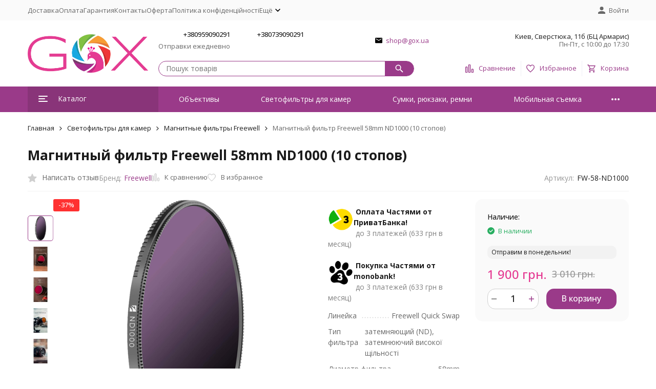

--- FILE ---
content_type: text/html; charset=utf-8
request_url: https://gox.ua/ru/freewell-58mm-nd1000/
body_size: 20598
content:
<!DOCTYPE html><html lang="ru"><head prefix="og: http://ogp.me/ns# fb: http://ogp.me/ns/fb# product: http://ogp.me/ns/product#"><meta http-equiv="Content-Type" content="text/html; charset=utf-8" /><meta name="viewport" content="width=device-width, initial-scale=1, maximum-scale=1" /><meta http-equiv="x-ua-compatible" content="IE=edge" /><meta name="format-detection" content="telephone=no" /><title>Магнитный фильтр Freewell 58mm ND1000 (10 стопов)</title><meta name="Description" content="" /><meta name="Keywords" content="Магнитный фильтр Freewell 58mm ND1000 (10 стопов), Магнітні фільтри Freewell" /><meta name="theme-color" content="#9A3A89"><meta name="msapplication-navbutton-color" content="#9A3A89" /><link rel="canonical" href="https://gox.ua/ru/freewell-58mm-nd1000/" /><link rel="alternate" hreflang="ru-UA" href="https://gox.ua/ru/freewell-58mm-nd1000/" /><link rel="alternate" hreflang="uk-UA" href="https://gox.ua/freewell-58mm-nd1000/" /><link rel="icon" href="/favicon.ico" type="image/x-icon"><style>:root {--primary-color: #9A3A89;--primary-color-hover: rgb(174,66,154);--primary-color-alpha-5: rgba(154, 58, 137, .5);--dark-color: #17171F;--dark-color-alpha-5: rgba(23, 23, 31, .5);--accent-color: rgb(137,52,121);--accent-color-hover: rgb(118,45,105);--light-color: #f0f0f5;--light-color-hover: rgb(224,224,235);--pale-color: rgba(240, 240, 245, 0.5);--footer-text-color: white;--price-with-compare-color: #e53a92;--container-width: 1485px;--inputs-buttons-border-radius: 15px;--header-bottom-bar-bg-color: #9A3A89;--header-bottom-bar-btn-color: rgb(137,52,121);--header-bottom-bar-btn-hover-color: rgb(118,45,105);--header-bottom-bar-text-color: #ffffff;--add_to_cart_button_color: #9A3A89;--add_to_cart_button_color_hover: rgb(174,66,154);--add_to_cart_button_text_color: #ffffff;--badge_bestseller_color: #9b51e0;--badge_bestseller_text_color: #ffffff;--badge_new_color: #27ae60;--badge_new_text_color: #ffffff;--badge_discount_color: #ff3131;--badge_discount_text_color: #ffffff;--font-family: 'Open Sans', 'Nunito Sans', sans-serif;--counter-padding: 2px 2px 1px;--home-slider-height: 430px;--home-slider-height-adaptive-ratio: 0.22395833333333;--home-slider-height-s-adaptive-ratio: 0.44605809128631;@media (min-width: 1200px) {--home-slider-height-s-adaptive-ratio: 0.38738738738739;}--home-slider-height-adaptive: 215px;}@media (max-width: 1023px) {body:not(.page__d) .r-hidden-md {display: none !important;}}@media (max-width: 1502px) {:root {--container-width: calc(100vw - 17px);}}</style><link href="https://fonts.googleapis.com/css2?family=Nunito+Sans:ital,wght@0,300;0,400;0,500;0,700;1,300;1,400;1,500;1,700&family=Open+Sans:ital,wght@0,300;0,400;0,500;0,700;1,300;1,400;1,500;1,700&amp;display=swap&amp;subset=cyrilic,latin-ext" rel="stylesheet" /><link href="/wa-data/public/shop/themes/uatoru/css/megashop.vendors.min.css?v=1.2.0.10" rel="stylesheet" /><link href="/wa-data/public/shop/themes/uatoru/css/megashop.min.css?v=1.2.0.10" rel="stylesheet" /><link href="/wa-data/public/shop/themes/uatoru/css/megashop.shop.min.css?v=1.2.0.10" rel="stylesheet" /><link href="/wa-data/public/shop/themes/uatoru/user.css?v=1.2.0.10" rel="stylesheet" /><link href="https://gox.ua/wa-apps/shop/plugins/brand/css/frontend_nav.css" rel="stylesheet">
<link href="https://gox.ua/wa-apps/shop/plugins/brand/css/grouped_brands.css" rel="stylesheet">
<script src="/wa-data/public/shop/themes/uatoru/js/megashop.head.min.js?v=1.2.0.10"   ></script><script src="/wa-data/public/shop/themes/uatoru/js/megashop.vendors.min.js?v=1.2.0.10" defer  fetchpriority="high"></script><script src="/wa-data/public/shop/themes/uatoru/js/megashop.min.js?v=1.2.0.10" defer  fetchpriority="high"></script><script src="/wa-data/public/shop/themes/uatoru/js/megashop.shop.min.js?v=1.2.0.10" defer  fetchpriority="high"></script><meta property="og:type" content="website">
<meta property="og:title" content="Магнитный фильтр Freewell 58mm ND1000 (10 стопов)">
<meta property="og:image" content="https://gox.ua/wa-data/public/shop/products/37/20/2037/images/9331/9331.750x0.png">
<meta property="og:url" content="https://gox.ua/ru/freewell-58mm-nd1000/">
<meta property="product:price:amount" content="1900">
<meta property="product:price:currency" content="UAH">
<!-- plugin hook: 'frontend_head' --><!-- frontend_head.seofilter-plugin --><!-- frontend_head.productgroup-plugin --><style>
    .product-groups {
	position: relative;
	margin-top: 15px;
}

.product-group {
	margin-bottom: 10px;
}

.product-group__title {
	font-weight: 700;
	color: #4d4d4d;
	margin-bottom: 10px;
	font-size: 14px;
}

.product-group__items-wrapper {
	overflow: hidden;
	transition: max-height 0.2s ease;
}

.product-group__toggler {
	text-align:right;
}

.product-group__toggler-btn {
	border-bottom: 1px dashed;
	cursor: pointer;
}

.product-group__toggler-btn::before {
	content: 'Показать ещё'
}

.product-group__items-wrapper--show + .product-group__toggler .product-group__toggler-btn::before {
	content: 'Скрыть'
}

.product-group-links,
.product-group-photos,
.product-group-colors {
	display: flex;
	flex-wrap: wrap;
	position: relative;
}

.product-group__item {
	display: flex;
	position: relative;
	justify-content: center;
	align-items: center;
	color: #808080;
	font-size: 15px;
	font-weight: 700;
	line-height: 2;
	text-align: center;
	margin: 0 10px 10px 0;
	transition: background-color .3s ease, box-shadow .3s ease;
	border: 2px solid #e5e5e5;
	border-radius: 5px;
	text-decoration: none;
	overflow: hidden;
}

.product-group__item:hover,
.product-group__item:focus {
	color: #808080;
	background-color: #fafafa;
	border-color: #f2994a;
}

.product-group__item.product-group__item--active {
	color: #f2994a;
	border-color: #f2994a;
}

.product-group__item.product-group-links__item {
	padding: 0 8px;
}

.product-group-photos__image {
	width: 100%;
	border-radius: 3px;
}

.product-group__item.product-group-colors__item {
	font-size: 0;
	width: 34px;
	height: 34px;
	padding: 0;
	border-radius: 50%;
}

.product-group__item.product-group-colors__item:hover,
.product-group__item.product-group-colors__item:focus {
	border-color: #f2994a;
}

.product-group__item--active.product-group-colors__item--active {
	border-color: #f2994a;
}
.product-group__title {
	}


.product-group__item.product-group-links__item {
				}

.product-group__item.product-group-links__item:hover,
.product-group__item.product-group-links__item:focus {
	}

.product-group__item--active.product-group-links__item--active {
	}

.product-group__item.product-group-photos__item {
				}

.product-group__item--active.product-group-photos__item--active {
	}

.product-group-photos__image {
	}

.product-group__item.product-group-colors__item {
			}

.product-group__item.product-group-colors__item:hover {
	}

.product-group__item--active.product-group-colors__item--active {
	}
</style><!-- frontend_head.searchpro-plugin -->                        <link rel="stylesheet" href="https://gox.ua/wa-data/public/shop/themes/uatoru/searchpro_plugin_field.css?v1.17.1" />
                                    <script src="/wa-apps/shop/plugins/searchpro/assets/frontend.field.js?v1.17.1" defer></script>
            <!-- frontend_head.linkcanonical-plugin --><!-- frontend_head.arrived-plugin --><script src='/wa-apps/shop/plugins/arrived/js/main.js?v3.3.4'></script>
		<script> var arrived_ignore_stock_count = 0; </script>
		<link rel='stylesheet' href='/wa-apps/shop/plugins/arrived/css/main.css?v3.3.4' /><!-- frontend_head.kmgtm-plugin --><!--kmgtm plugin SETTINGS-->
<script src="/wa-apps/shop/plugins/kmgtm/js/kmgtm.min.js?v1.6.3" type="application/javascript" data-script-exception="1"></script>
<script data-script-exception="1">
(function(){
    Kmgtm.init({"settings":{"enable_for_domain":"1","onestep_checkout":"0","onestep_path":"","do_not_send_checkout_steps":"0","respect_previous_steps":"0","use_gtm":1,"gtm_id":"GTM-TC9343B","gtm_manual":"0","add_datalayer":"1","datalayer_name":"dataLayer","gtm_ee":1,"gtm_type":"1","gtm_logged":"1","gtm_userid":"1","gtm_usergroup":"1","gtm_ecom_data":"1","gtm_ecom_data_id_template":"{{product_id}}","ua_id":"","crossselling_count":12,"upselling_count":12,"refund_button_ids":"delete, refund","quicklook":"","productclick":"[data-kmgtm=\"product-click\"], #product-list .product-list li a, .related .product-list li a, .product-list li a","product":"[data-kmgtm=\"product\"], #product-list .product-list li, .related .product-list li, .product-list li","categoryname":"[data-kmgtm=\"category-name\"], .category-name","all_categories":"0","brand":"0","revenue":{"products":"1","shipping":"1"},"affiliate":"","product_name_mask":"{{name}}","add_variant":"0","include_services":"0","yaid":"","mailid":"","tmr_list_id":"","fb_user_data":{"em":"1","fn":"0","ln":"0","ph":"1","ge":"0","db":"0"},"vk_price_id":"","ua_ee":0,"click_selector":"[data-kmgtm=\"product-click\"], #product-list .product-list li a, .related .product-list li a, .product-list li a","product_selector":"[data-kmgtm=\"product\"], #product-list .product-list li, .related .product-list li, .product-list li","category_selector":"[data-kmgtm=\"category-name\"], .category-name","quicklook_selector":0,"ua_additional_code":0,"ua_additional_code_before":0,"ua_remarketing":0,"default_ua_exist":false,"currency_code":"UAH"},"url":"\/ru\/kmgtm\/changepurchase","url_order":"\/ru\/kmgtm\/getpurchase","checkout_version":1,"url_checkout_step":"\/ru\/kmgtm\/checkoutstep"});
})();
</script>
<!--/kmgtm plugin SETTINGS-->

<!--kmgtm plugin DATALAYER-->
<script data-script-exception="1">
window.dataLayer = window.dataLayer || [];
Kmgtm.GTM.pushData({"kmgtm.currency":"UAH"});
Kmgtm.GTM.pushData({"page_category":"product"});
Kmgtm.GTM.pushData({"user_status":"not logged"});
Kmgtm.GTM.eventSend('kmgtm.DATALAYER');
</script>
<!--/kmgtm plugin DATALAYER-->

<!--kmgtm plugin ADWORDS-->
<script data-script-exception="1">
Kmgtm.GTM.pushData({"ecomm_pagetype":"product"});
Kmgtm.GTM.pushData({"ecomm_category":"Магнітні фільтри Freewell"});
Kmgtm.GTM.pushData({"ecomm_category":"Магнитные фильтры Freewell"});
Kmgtm.GTM.pushData({"ecomm_prodid": [2037]});
Kmgtm.GTM.pushData({"ecomm_totalvalue": 1900});

Kmgtm.GTM.eventSend('kmgtm.ADWORDS');
</script>
<!--/kmgtm plugin ADWORDS-->

<!--kmgtm plugin FB-->
<script data-script-exception="1">
Kmgtm.GTM.eventSend('kmgtm.FB');
</script>
<!--/kmgtm plugin FB-->

<!--kmgtm plugin GTM-->
<script data-script-exception="1">
window['dataLayer'] = window['dataLayer'] || [];
/* GA hack */
if (window['GoogleAnalyticsObject'] === undefined) {
    window['GoogleAnalyticsObject'] = 'ga';
    window['ga'] = window['ga'] || function() {
        (window['ga'].q = window['ga'].q || []).push(arguments)
    };
}
/* Google Tag Manager // KMGTM */
(function(w,d,s,l,i){w[l]=w[l]||[];w[l].push({'gtm.start':
new Date().getTime(),event:'gtm.js'});var f=d.getElementsByTagName(s)[0],
j=d.createElement(s),dl=l!='dataLayer'?'&l='+l:'';j.async=true;j.src=
'https://www.googletagmanager.com/gtm.js?id='+i+dl;f.parentNode.insertBefore(j,f);
})(window,document,'script','dataLayer','GTM-TC9343B');
/* End Google Tag Manager // KMGTM */
Kmgtm.GTM.addProductImpressions([{"name":"Фильтр Freewell Real Locking White Snow Mist 1\/4","id":3792,"position":1,"category":"Змінні ND з різьбою","price":4300,"list":"upselling"},{"name":"Фильтр Freewell Real Locking Black Glow Mist 1\/4","id":3791,"position":2,"category":"Змінні ND з різьбою","price":4300,"list":"upselling"},{"name":"Фильтр Freewell Variable ND 1-5 стопов 49mm","id":3788,"position":3,"category":"Оптика та аксесуари для Fujifilm X100VI та X100V","price":2150,"list":"upselling"},{"name":"Фильтр Freewell Gold Mist 1\/4 49mm","id":3787,"position":4,"category":"Оптика та аксесуари для Fujifilm X100VI та X100V","price":2150,"list":"upselling"},{"name":"Поляризационный фильтр Freewell CPL 49mm","id":3785,"position":5,"category":"Захисні світлофільтри (UV)","price":2150,"list":"upselling"},{"name":"Бленда Freewell c фильтром CPL\/Black Mist для Fujifilm X100 Series (Silver)","id":3726,"position":6,"category":"Світлофільтри для камер","price":5590,"list":"upselling"},{"name":"Бленда Freewell c фильтром CPL\/Black Mist для Fujifilm X100 Series","id":3725,"position":7,"category":"Світлофільтри для камер","price":5590,"list":"upselling"}]);Kmgtm.GTM.addProductImpressions([{"name":"Светофильтр Freewell Black Glow Mist 1\/4 для DJI Osmo Action Cameras","id":3706,"position":8,"category":"Світлофільтри для дронів та екшен-камер","price":860,"list":"upselling"},{"name":"Комплект переменный ND\/CPL фильтр Freewell 82mm VND\/CPL 3-7 стопов + Glow Mist 1\/4","id":3649,"position":9,"category":"Змінні ND з різьбою","price":5950,"list":"upselling"},{"name":"Магнитная насадка Freewell Glow Mist 1\/4 для сменного фильтра Freewell VND\/CPL 82mm","id":3636,"position":10,"category":"Змінні ND з різьбою","price":2150,"list":"upselling"},{"name":"Магнитная насадка Freewell Glow Mist 1\/4 для сменного фильтра Freewell VND\/CPL 77mm","id":3635,"position":11,"category":"Змінні ND з різьбою","price":2150,"list":"upselling"},{"name":"Переменный ND\/CPL фильтр Freewell 82mm VND\/CPL 3-7 стопов","id":3634,"position":12,"category":"Змінні ND з різьбою","price":4300,"list":"upselling"}]);
Kmgtm.GTM.productView({"name":"Магнитный фильтр Freewell 58mm ND1000 (10 стопов)","id":2037,"category":"Магнитные фильтры Freewell","price":1900});
Kmgtm.GTM.eventSend('kmgtm.GTM');
</script>
<!--/kmgtm plugin GTM-->
</head><body class="page page_searchpro"><div id="megashop-symbol-sprite" style="height: 0; width: 0; position: absolute; visibility: hidden;"></div><script src="/wa-data/public/shop/themes/uatoru/js/megashop.symbol-sprite.js" async></script><div class="microdata"><div itemscope itemtype="http://schema.org/WebSite"><link itemprop="url" href="https://gox.ua" /><form itemprop="potentialAction" itemscope itemtype="http://schema.org/SearchAction"><meta itemprop="target" content="https://gox.ua/ru/search/?query={query}" /><input itemprop="query-input" type="text" name="query" /><input type="submit" /></form></div></div><script type='application/ld+json'>{"@context": "http://www.schema.org","@type": "Organization","name": "GOX","logo": "https://gox.ua/wa-data/public/site/themes/theme_ua/img/logo.png","url": "https://gox.ua/","description": "Магазин для контент-мейкерів, фотографів і відеографів","address": {"@type": "PostalAddress","streetAddress": "Сверстюка, 11б (БЦ Армаріс)","addressLocality": "Київ","postalCode": "02002","addressCountry": "Україна"},"contactPoint": [{"@type": "ContactPoint","telephone": "+380959090291","email": "shop@gox.ua","contactType": "customer service","areaServed": "UA","availableLanguage": "Ukrainian"},{"@type": "ContactPoint","telephone": "+380739090291","contactType": "sales","areaServed": "UA","availableLanguage": "Ukrainian"}],"sameAs": ["https://instagram.com/gox.ua/","https://www.youtube.com/@goxua"]}</script><div class="index"><div class="header-overlay"></div><div class="index__wrapper"><header class="index__header"><div class="header  r-hidden-md"><div class="header__top-bar"><div class="header-top-bar"><div class="container"><div class="header-top-bar__container"><!-- plugin hook: 'frontend_header' --><span class="link-decorator"><!-- frontend_header.kmgtm-plugin --><!-- Google Tag Manager (noscript) // KMGTM -->
<noscript><iframe src="https://www.googletagmanager.com/ns.html?id=GTM-TC9343B"
height="0" width="0" style="display:none;visibility:hidden"></iframe></noscript>
<!-- End Google Tag Manager (noscript) // KMGTM --></span><nav class="header-top-bar__container-nav"><ul class="header-top-bar-links"><li class="header-top-bar-links__item"><a class="link link_style_alt-gray" href="/ru/dostavka/" >Доставка</a></li><li class="header-top-bar-links__item"><a class="link link_style_alt-gray" href="/ru/oplata/" >Оплата</a></li><li class="header-top-bar-links__item"><a class="link link_style_alt-gray" href="/ru/garantiya/" >Гарантия</a></li><li class="header-top-bar-links__item"><a class="link link_style_alt-gray" href="/ru/contact/" >Контакты</a></li><li class="header-top-bar-links__item"><a class="link link_style_alt-gray" href="/ru/oferta/" >Оферта</a></li><li class="header-top-bar-links__item"><a class="link link_style_alt-gray" href="/ru/policy/" >Політика конфіденційності</a></li><li class="header-top-bar-links__item"><div class="dropdown"><span class="pseudo-link-box pseudo-link-box_style_alt-gray  pseudo-link-box_link"><span class="icon-box icon-box_size_s"><span class="icon-box__content"><span class="pseudo-link-box__link">Ещё</span></span><span class="icon-box__icon"><svg class="svg-icon pseudo-link-box__icon dropdown__icon"width="10" height="6"  ><use xlink:href="/wa-data/public/shop/themes/uatoru/svg/megashop.symbol-sprite.svg#arrow-bottom"></use></svg></span></span></span><div class="dropdown__dropdown"><div class="dropdown-links"><div class="dropdown-links__item"><a class="link link_style_alt-gray dropdown-links__link" href="/ru/o-nas/" >О нас</a></div></div></div></div></li></ul></nav><div class="header-top-bar__container-user"><a class="link-box link-box_style_alt-gray login-link" href="/ru/login/"><span class="icon-box"><span class="icon-box__icon"><svg class="svg-icon "width="14" height="14" fill="currentColor" ><use xlink:href="/wa-data/public/shop/themes/uatoru/svg/megashop.symbol-sprite.svg#account"></use></svg></span><span class="icon-box__content"><span class="link-box__link">Войти</span></span></span></a></div></div></div></div></div><div class="header__middle-bar"><div class="header-middle-bar "><div class="container"><div class="header-middle-bar__container"><div class="header-middle-bar__container-logo"><a class="image-box image-box_contain" href="https://gox.ua/ru/"><img class="header-middle-bar__logo" src="/wa-data/public/shop/themes/uatoru/img/logo.png?v1710495022" alt="GOX" /></a></div><div class="header-middle-bar__container-main"><div class="header-middle-bar__main-container"><div class="header-middle-bar__main-container-top"><div class="header-middle-bar-contacts header-middle-bar-contacts_size_s"><div class="header-middle-bar-contacts__phone-container header-middle-bar-contacts__phone-container_phone-1"><div class="header-middle-bar-phone header-middle-bar-phone_size_s"><div class="header-middle-bar-phone__phone">+380959090291</div><div class="header-middle-bar-phone__hint">Отправки ежедневно</div></div></div><div class="header-middle-bar-contacts__phone-container header-middle-bar-contacts__phone-container_phone-2"><div class="header-middle-bar-phone header-middle-bar-phone_size_s"><div class="header-middle-bar-phone__phone">+380739090291</div><div class="header-middle-bar-phone__hint"></div></div></div><div class="header-middle-bar-contacts__email-container"><a class="link-box" href="mailto:shop@gox.ua"><span class="icon-box"><span class="icon-box__icon"><svg class="svg-icon link-box__icon"width="14" height="14"  ><use xlink:href="/wa-data/public/shop/themes/uatoru/svg/megashop.symbol-sprite.svg#mail"></use></svg></span><span class="icon-box__content"><span class="link-box__link">shop@gox.ua</span></span></span></a></div><div class="header-middle-bar-contacts__address-container"><div class="header-middle-bar-address"><div class="header-middle-bar-address__address">Киев, Сверстюка, 11б (БЦ Армарис)</div><div class="header-middle-bar-address__hint">            Пн-Пт, с 10:00 до 17:30
        
    </div></div></div></div></div><div class="header-middle-bar__main-container-bottom"><div class="header-middle-bar-shop"><div class="header-middle-bar-shop__search-container"><div class="searchpro-wrapper  ">    <div class="js-searchpro__field-wrapper" id="searchpro-field-wrapper-696d06fb6795e"  data-params="{&quot;dropdown_status&quot;:true,&quot;category_status&quot;:false,&quot;dropdown_min_length&quot;:3,&quot;history_cookie_key&quot;:&quot;shop_searchpro_search_history&quot;,&quot;popular_status&quot;:true,&quot;popular_max_count&quot;:5,&quot;history_status&quot;:true,&quot;history_search_status&quot;:true,&quot;history_max_count&quot;:5,&quot;clear_button_status&quot;:true,&quot;escape_slash&quot;:true,&quot;dropdown_url&quot;:&quot;\/ru\/searchpro-plugin\/dropdown\/&quot;,&quot;results_url&quot;:&quot;\/ru\/search&quot;,&quot;helper_dropdown&quot;:{&quot;current&quot;:&quot;&lt;div class=\&quot;searchpro__dropdown\&quot;&gt;\n\t&lt;div class=\&quot;searchpro__dropdown-group searchpro__dropdown-group-history\&quot;&gt;\n\t\t\t\t\t&lt;div class=\&quot;searchpro__dropdown-group-title\&quot;&gt;\n\t\t\t\t\u041f\u043e\u043f\u0443\u043b\u044f\u0440\u043d\u044b\u0435 \u0437\u0430\u043f\u0440\u043e\u0441\u044b\n\t\t\t&lt;\/div&gt;\n\t\t\t&lt;div class=\&quot;searchpro__dropdown-group-entities js-searchpro__dropdown-entities\&quot;&gt;\n\t\t\t\t\t\t\t\t\t&lt;a class=\&quot;searchpro__dropdown-entity js-searchpro__dropdown-entity\&quot;\n\t\t\t\t\t   data-action=\&quot;value:data-value\&quot; data-value=\&quot;viltrox\&quot; href=\&quot;\/ru\/search\/viltrox\/\&quot;&gt;\n\t\t\t\t\t\tviltrox\n\n\t\t\t\t\t\t\t\t\t\t\t&lt;\/a&gt;\n\t\t\t\t\t\t\t\t\t&lt;a class=\&quot;searchpro__dropdown-entity js-searchpro__dropdown-entity\&quot;\n\t\t\t\t\t   data-action=\&quot;value:data-value\&quot; data-value=\&quot;sherpa\&quot; href=\&quot;\/ru\/search\/sherpa\/\&quot;&gt;\n\t\t\t\t\t\tsherpa\n\n\t\t\t\t\t\t\t\t\t\t\t&lt;\/a&gt;\n\t\t\t\t\t\t\t\t\t&lt;a class=\&quot;searchpro__dropdown-entity js-searchpro__dropdown-entity\&quot;\n\t\t\t\t\t   data-action=\&quot;value:data-value\&quot; data-value=\&quot;godox\&quot; href=\&quot;\/ru\/search\/godox\/\&quot;&gt;\n\t\t\t\t\t\tgodox\n\n\t\t\t\t\t\t\t\t\t\t\t&lt;\/a&gt;\n\t\t\t\t\t\t\t\t\t&lt;a class=\&quot;searchpro__dropdown-entity js-searchpro__dropdown-entity\&quot;\n\t\t\t\t\t   data-action=\&quot;value:data-value\&quot; data-value=\&quot;freewell\&quot; href=\&quot;\/ru\/search\/freewell\/\&quot;&gt;\n\t\t\t\t\t\tfreewell\n\n\t\t\t\t\t\t\t\t\t\t\t&lt;\/a&gt;\n\t\t\t\t\t\t\t\t\t&lt;a class=\&quot;searchpro__dropdown-entity js-searchpro__dropdown-entity\&quot;\n\t\t\t\t\t   data-action=\&quot;value:data-value\&quot; data-value=\&quot;peak design\&quot; href=\&quot;\/ru\/search\/peak+design\/\&quot;&gt;\n\t\t\t\t\t\tpeak design\n\n\t\t\t\t\t\t\t\t\t\t\t&lt;\/a&gt;\n\t\t\t\t\t\t\t&lt;\/div&gt;\n\t\t\t\t&lt;div class=\&quot;js-searchpro__dropdown-history\&quot;&gt;\n\t\t\t\t\t&lt;\/div&gt;\n\t&lt;\/div&gt;\n&lt;\/div&gt;\n&quot;,&quot;template&quot;:&quot;&lt;div class=\&quot;searchpro__dropdown\&quot;&gt;\n\t&lt;div class=\&quot;searchpro__dropdown-group searchpro__dropdown-group-history\&quot;&gt;\n\t\t\t\t\t&lt;div class=\&quot;searchpro__dropdown-group-title\&quot;&gt;\n\t\t\t\t\u041f\u043e\u043f\u0443\u043b\u044f\u0440\u043d\u044b\u0435 \u0437\u0430\u043f\u0440\u043e\u0441\u044b\n\t\t\t&lt;\/div&gt;\n\t\t\t&lt;div class=\&quot;searchpro__dropdown-group-entities js-searchpro__dropdown-entities\&quot;&gt;\n\t\t\t\t\t\t\t\t\t&lt;a class=\&quot;searchpro__dropdown-entity js-searchpro__dropdown-entity\&quot;\n\t\t\t\t\t   data-action=\&quot;value:data-value\&quot; data-value=\&quot;viltrox\&quot; href=\&quot;\/ru\/search\/viltrox\/\&quot;&gt;\n\t\t\t\t\t\tviltrox\n\n\t\t\t\t\t\t\t\t\t\t\t&lt;\/a&gt;\n\t\t\t\t\t\t\t\t\t&lt;a class=\&quot;searchpro__dropdown-entity js-searchpro__dropdown-entity\&quot;\n\t\t\t\t\t   data-action=\&quot;value:data-value\&quot; data-value=\&quot;sherpa\&quot; href=\&quot;\/ru\/search\/sherpa\/\&quot;&gt;\n\t\t\t\t\t\tsherpa\n\n\t\t\t\t\t\t\t\t\t\t\t&lt;\/a&gt;\n\t\t\t\t\t\t\t\t\t&lt;a class=\&quot;searchpro__dropdown-entity js-searchpro__dropdown-entity\&quot;\n\t\t\t\t\t   data-action=\&quot;value:data-value\&quot; data-value=\&quot;godox\&quot; href=\&quot;\/ru\/search\/godox\/\&quot;&gt;\n\t\t\t\t\t\tgodox\n\n\t\t\t\t\t\t\t\t\t\t\t&lt;\/a&gt;\n\t\t\t\t\t\t\t\t\t&lt;a class=\&quot;searchpro__dropdown-entity js-searchpro__dropdown-entity\&quot;\n\t\t\t\t\t   data-action=\&quot;value:data-value\&quot; data-value=\&quot;freewell\&quot; href=\&quot;\/ru\/search\/freewell\/\&quot;&gt;\n\t\t\t\t\t\tfreewell\n\n\t\t\t\t\t\t\t\t\t\t\t&lt;\/a&gt;\n\t\t\t\t\t\t\t\t\t&lt;a class=\&quot;searchpro__dropdown-entity js-searchpro__dropdown-entity\&quot;\n\t\t\t\t\t   data-action=\&quot;value:data-value\&quot; data-value=\&quot;peak design\&quot; href=\&quot;\/ru\/search\/peak+design\/\&quot;&gt;\n\t\t\t\t\t\tpeak design\n\n\t\t\t\t\t\t\t\t\t\t\t&lt;\/a&gt;\n\t\t\t\t\t\t\t&lt;\/div&gt;\n\t\t\t\t&lt;div class=\&quot;js-searchpro__dropdown-history\&quot;&gt;\n\t\t\t\t\t\t\t&lt;div class=\&quot;searchpro__dropdown-group-title\&quot;&gt;\n\t\t\t\t\t\u0418\u0441\u0442\u043e\u0440\u0438\u044f \u0437\u0430\u043f\u0440\u043e\u0441\u043e\u0432\n\t\t\t\t&lt;\/div&gt;\n\t\t\t\t&lt;div class=\&quot;searchpro__dropdown-group-entities js-searchpro__dropdown-entities\&quot;&gt;\n\t\t\t\t\t\t\t\t\t\t\t&lt;a class=\&quot;searchpro__dropdown-entity js-searchpro__dropdown-entity\&quot;\n\t\t\t\t\t\t   data-action=\&quot;value:data-value\&quot; data-value=\&quot;\&quot; href=\&quot;\/ru\/search\/%QUERY%\/\&quot;&gt;\n\t\t\t\t\t&lt;span class=\&quot;js-searchpro__dropdown-entity_query\&quot;&gt;\n\t\t\t\t\t\t\n\t\t\t\t\t&lt;\/span&gt;\n\t\t\t\t\t\t\t\t\t\t\t\t\t\t\t&lt;div class=\&quot;searchpro__dropdown-entity_delete-button js-searchpro__dropdown-entity_delete-button\&quot;&gt;\n\t\t\t\t\t\t\t\t\t\u0423\u0434\u0430\u043b\u0438\u0442\u044c\n\t\t\t\t\t\t\t\t&lt;\/div&gt;\n\t\t\t\t\t\t\t\t\t\t\t\t\t&lt;\/a&gt;\n\t\t\t\t\t\t\t\t\t&lt;\/div&gt;\n\t\t\t\t\t&lt;\/div&gt;\n\t&lt;\/div&gt;\n&lt;\/div&gt;\n&quot;}}" >
        <div class="js-searchpro__field">
	<div class="searchpro__field"><div class="searchpro__field-container js-searchpro__field-container"><div class="searchpro__field-input-container"><input class="searchpro__field-input js-searchpro__field-input" autocomplete="off" placeholder="Пошук товарів"/><div class="searchpro__field-clear-button js-searchpro__field-clear-button" style="display: none;"></div></div><div class="searchpro__field-button-container"><div class="searchpro__field-button js-searchpro__field-button"><svg class="svg-icon "width="16" height="16" fill="currentColor" ><use xlink:href="/wa-data/public/shop/themes/uatoru/svg/megashop.symbol-sprite.svg#search"></use></svg></div></div></div></div>

</div>

    </div>
</div></div><div class="header-middle-bar-shop__links-container"><div class="header-middle-bar-shop-links"><div class="header-middle-bar-shop-links__item"><a class="link-box link-box_style_light compare-link" href="/ru/compare/" title="Сравнение"><span class="icon-box icon-box_size_l"><span class="icon-box__icon"><span class="image-box"><span class="counter compare-counter counter_empty">0</span><svg class="svg-icon link-box__icon"width="16" height="16" fill="none"  stroke-width="2"><use xlink:href="/wa-data/public/shop/themes/uatoru/svg/megashop.symbol-sprite.svg#compare"></use></svg></span></span><span class="icon-box__content"><span class="link-box__link">Сравнение</span></span></span></a></div><div class="header-middle-bar-shop-links__item"><a class="link-box link-box_style_light" href="/ru/search/?list=favorite" title="Избранное"><span class="icon-box icon-box_size_l"><span class="icon-box__icon"><span class="image-box"><span class="counter favorite-counter counter_empty">0</span><svg class="svg-icon link-box__icon"width="16" height="16" fill="none"  stroke-width="2"><use xlink:href="/wa-data/public/shop/themes/uatoru/svg/megashop.symbol-sprite.svg#favorite"></use></svg></span></span><span class="icon-box__content"><span class="link-box__link">Избранное</span></span></span></a></div><div class="header-middle-bar-shop-links__item header-middle-bar-shop-links__item_cart"><a class="link-box link-box_style_light" href="/ru/cart/"><span class="icon-box icon-box_size_l"><span class="icon-box__icon"><span class="image-box"><span class="counter cart-counter counter_empty">0</span><svg class="svg-icon link-box__icon"width="16" height="16" fill="none" ><use xlink:href="/wa-data/public/shop/themes/uatoru/svg/megashop.symbol-sprite.svg#cart"></use></svg></span></span><span class="icon-box__content"><span class="link-box__link">Корзина</span></span></span></a></div></div></div></div></div></div></div></div></div></div></div><div class="header__bottom-bar"><div class="header-bottom-bar"><div class="container"><div class="header-bottom-bar__container"><div class="header-bottom-bar__container-shop-catalog"><span class="catalog-dropdown-button header-bottom-bar-shop-catalog-button button button_fill button_style_alt button_rect" data-trigger_type="click"><span class="icon-box icon-box_size_xl"><span class="icon-box__icon"><div class="burger-icon" style="width:18px;height:12px"><div class="burger-icon__box"><div class="burger-icon__inner"></div></div></div></span><span class="icon-box__content">Каталог</span></span></span></div><nav class="header-bottom-bar__container-links "><ul class="header-bottom-bar-links hide-links-menu" data-is_overlay_enabled="true" data-more-id="bottom-bar"><li class="header-bottom-bar-links__item-container hide-links-menu__item"><div class="header-bottom-bar-links__item"><a class="button button_rect button_fill header-bottom-bar-links__link hide-links-menu__link " href="/ru/category/obiektyvy/" data-category_id="94">Объективы</a></div></li><li class="header-bottom-bar-links__item-container hide-links-menu__item"><div class="header-bottom-bar-links__item"><a class="button button_rect button_fill header-bottom-bar-links__link hide-links-menu__link " href="/ru/category/svitlofiltry-dlia-kamer/" data-category_id="66">Светофильтры для камер</a></div></li><li class="header-bottom-bar-links__item-container hide-links-menu__item"><div class="header-bottom-bar-links__item"><a class="button button_rect button_fill header-bottom-bar-links__link hide-links-menu__link " href="/ru/category/sumky-riukzaky-remeni/" data-category_id="90">Сумки, рюкзаки, ремни</a></div></li><li class="header-bottom-bar-links__item-container hide-links-menu__item"><div class="header-bottom-bar-links__item"><a class="button button_rect button_fill header-bottom-bar-links__link hide-links-menu__link " href="/ru/category/mobile/" data-category_id="143">Мобильная съемка</a></div></li><li class="header-bottom-bar-links__item-container header-bottom-bar-links__item-container_more hide-links-menu__more-container"><div class="header-bottom-bar-links__item hide-links-menu__more"><span class="catalog-category-button button button_rect button_fill header-bottom-bar-links__link" data-category_id="-1"><svg class="svg-icon "width="16" height="4" fill="currentColor" ><use xlink:href="/wa-data/public/shop/themes/uatoru/svg/megashop.symbol-sprite.svg#menu-dots"></use></svg></span></div></li></ul></nav></div></div></div></div><div class="header__dropdown-bar"><div class="header-dropdown-bar"><div class="container header-dropdown-bar__container"><div class="catalog-dropdown catalog-dropdown_extend" data-is_overlay_enabled="true" data-trigger_type="click"><div class="catalog-extend catalog-extend_fixed-width"><nav class="catalog-extend__list-container"><ul class="catalog-list   " ><li class="catalog-list__item catalog-list__item_has-children" data-category_id="94"><span class="catalog-list__content "><a class="catalog-list__link" href="/ru/category/obiektyvy/">Объективы</a><svg class="svg-icon catalog-list__arrow-icon"width="6" height="10" fill="currentColor" ><use xlink:href="/wa-data/public/shop/themes/uatoru/svg/megashop.symbol-sprite.svg#arrow-right"></use></svg></span></li><li class="catalog-list__item catalog-list__item_has-children" data-category_id="66"><span class="catalog-list__content "><a class="catalog-list__link" href="/ru/category/svitlofiltry-dlia-kamer/">Светофильтры для камер</a><svg class="svg-icon catalog-list__arrow-icon"width="6" height="10" fill="currentColor" ><use xlink:href="/wa-data/public/shop/themes/uatoru/svg/megashop.symbol-sprite.svg#arrow-right"></use></svg></span></li><li class="catalog-list__item catalog-list__item_has-children" data-category_id="90"><span class="catalog-list__content "><a class="catalog-list__link" href="/ru/category/sumky-riukzaky-remeni/">Сумки, рюкзаки, ремни</a><svg class="svg-icon catalog-list__arrow-icon"width="6" height="10" fill="currentColor" ><use xlink:href="/wa-data/public/shop/themes/uatoru/svg/megashop.symbol-sprite.svg#arrow-right"></use></svg></span></li><li class="catalog-list__item catalog-list__item_has-children" data-category_id="143"><span class="catalog-list__content "><a class="catalog-list__link" href="/ru/category/mobile/">Мобильная съемка</a><svg class="svg-icon catalog-list__arrow-icon"width="6" height="10" fill="currentColor" ><use xlink:href="/wa-data/public/shop/themes/uatoru/svg/megashop.symbol-sprite.svg#arrow-right"></use></svg></span></li><li class="catalog-list__item " data-category_id="96"><span class="catalog-list__content "><a class="catalog-list__link" href="/ru/category/instax/">Фотокамеры моментальной печати Instax</a></span></li><li class="catalog-list__item catalog-list__item_has-children" data-category_id="203"><span class="catalog-list__content "><a class="catalog-list__link" href="/ru/category/svitlo-dlia-foto-s-video/">Свет для фото и видео</a><svg class="svg-icon catalog-list__arrow-icon"width="6" height="10" fill="currentColor" ><use xlink:href="/wa-data/public/shop/themes/uatoru/svg/megashop.symbol-sprite.svg#arrow-right"></use></svg></span></li><li class="catalog-list__item catalog-list__item_has-children" data-category_id="58"><span class="catalog-list__content "><a class="catalog-list__link" href="/ru/category/foto-i-video-tekhnika/">Другая фото и видео техника</a><svg class="svg-icon catalog-list__arrow-icon"width="6" height="10" fill="currentColor" ><use xlink:href="/wa-data/public/shop/themes/uatoru/svg/megashop.symbol-sprite.svg#arrow-right"></use></svg></span></li><li class="catalog-list__item catalog-list__item_has-children" data-category_id="7"><span class="catalog-list__content "><a class="catalog-list__link" href="/ru/category/studiine-obladnannia/">Студийное оборудование</a><svg class="svg-icon catalog-list__arrow-icon"width="6" height="10" fill="currentColor" ><use xlink:href="/wa-data/public/shop/themes/uatoru/svg/megashop.symbol-sprite.svg#arrow-right"></use></svg></span></li></ul></nav><div class="catalog-extend__columns-container"><div class="catalog-extend__columns" data-category_id="94"><div class="catalog-columns-header"><a href="/ru/category/obiektyvy/" class="catalog-columns-header__title title title_h4 link link_style_hover">Объективы</a></div><div class="catalog-columns catalog-columns_simple "  style="columns:3;-moz-columns:3;-webkit-columns:3"><div class="catalog-columns__category-container catalog-columns__category-container_break-avoid" style="width:calc(100% / 3)"><div class="catalog-columns__category"><span class="catalog-columns__content"><a class="catalog-columns__link link link_style_hover" href="/ru/category/obiektyvy/obiektyvy-dlia-fujifilm/">Объективы для Fujifilm X</a></span></div></div><div class="catalog-columns__category-container catalog-columns__category-container_break-avoid" style="width:calc(100% / 3)"><div class="catalog-columns__category"><span class="catalog-columns__content"><a class="catalog-columns__link link link_style_hover" href="/ru/category/obiektyvy/obiektyvy-dlia-sony-e/">Объективы для Sony E</a></span></div></div><div class="catalog-columns__category-container catalog-columns__category-container_break-avoid" style="width:calc(100% / 3)"><div class="catalog-columns__category"><span class="catalog-columns__content"><a class="catalog-columns__link link link_style_hover" href="/ru/category/obiektyvy/obiektyvy-dlia-nikon-z/">Объективы для Nikon Z</a></span></div></div></div></div><div class="catalog-extend__columns" data-category_id="66"><div class="catalog-columns-header"><a href="/ru/category/svitlofiltry-dlia-kamer/" class="catalog-columns-header__title title title_h4 link link_style_hover">Светофильтры для камер</a></div><div class="catalog-columns  "  style="columns:3;-moz-columns:3;-webkit-columns:3"><div class="catalog-columns__category-container catalog-columns__category-container_break-avoid"><div class="catalog-columns__category"><span class="catalog-columns__content"><a class="catalog-columns__link link link_style_hover" href="/ru/category/svitlofiltry-dlia-kamer/zminni-nd-filtry-vnd/">Переменные ND с резьбой</a></span></div></div><div class="catalog-columns__category-container catalog-columns__category-container_break-avoid"><div class="catalog-columns__category"><span class="catalog-columns__content"><a class="catalog-columns__link link link_style_hover" href="/ru/category/svitlofiltry-dlia-kamer/mahnitni-svitlofiltry-freewell/">Магнитные фильтры Freewell</a></span></div></div><div class="catalog-columns__category-container catalog-columns__category-container_break-avoid"><div class="catalog-columns__category"><span class="catalog-columns__content"><a class="catalog-columns__link link link_style_hover" href="/ru/category/svitlofiltry-dlia-kamer/zminni-mahnitni-vnd-filtry-freewell/">Переменные магнитные VND</a></span></div></div><div class="catalog-columns__category-container catalog-columns__category-container_break-avoid"><div class="catalog-columns__category"><span class="catalog-columns__content"><a class="catalog-columns__link link link_style_hover" href="/ru/category/svitlofiltry-dlia-kamer/svitlofiltri-uv/">Защитные светофильтры (UV)</a></span></div></div><div class="catalog-columns__category-container catalog-columns__category-container_break-avoid"><div class="catalog-columns__category"><span class="catalog-columns__content"><a class="catalog-columns__link link link_style_hover" href="/ru/category/svitlofiltry-dlia-kamer/khudozhni-filtry-freewell-prism/">Художественные фильтры (Freewell Prism)</a></span></div></div></div></div><div class="catalog-extend__columns" data-category_id="90"><div class="catalog-columns-header"><a href="/ru/category/sumky-riukzaky-remeni/" class="catalog-columns-header__title title title_h4 link link_style_hover">Сумки, рюкзаки, ремни</a></div><div class="catalog-columns  "  style="columns:3;-moz-columns:3;-webkit-columns:3"><div class="catalog-columns__category-container catalog-columns__category-container_break-avoid"><div class="catalog-columns__category"><span class="catalog-columns__content"><a class="catalog-columns__link link link_style_hover" href="/ru/category/sumky-riukzaky-remeni/remeni-dlia-fotoaparativ/">Ремни для фотоаппаратов</a></span></div></div><div class="catalog-columns__category-container catalog-columns__category-container_break-avoid"><div class="catalog-columns__category"><span class="catalog-columns__content"><a class="catalog-columns__link link link_style_hover" href="/ru/category/sumky-riukzaky-remeni/fotoriukzaky/">Фоторюкзаки</a></span></div></div><div class="catalog-columns__category-container catalog-columns__category-container_break-avoid"><div class="catalog-columns__category"><span class="catalog-columns__content"><a class="catalog-columns__link link link_style_hover" href="/ru/category/sumky-riukzaky-remeni/slinhy/">Слинги</a></span></div></div><div class="catalog-columns__category-container catalog-columns__category-container_break-avoid"><div class="catalog-columns__category"><span class="catalog-columns__content"><a class="catalog-columns__link link link_style_hover" href="/ru/category/sumky-riukzaky-remeni/orhanaizery/">Органайзеры</a></span></div></div><div class="catalog-columns__category-container catalog-columns__category-container_break-avoid"><div class="catalog-columns__category"><span class="catalog-columns__content"><a class="catalog-columns__link link link_style_hover" href="/ru/category/sumky-riukzaky-remeni/sumky/">Сумки</a></span></div></div></div></div><div class="catalog-extend__columns" data-category_id="143"><div class="catalog-columns-header"><a href="/ru/category/mobile/" class="catalog-columns-header__title title title_h4 link link_style_hover">Мобильная съемка</a></div><div class="catalog-columns  "  style="columns:3;-moz-columns:3;-webkit-columns:3"><div class="catalog-columns__category-container catalog-columns__category-container_break-avoid"><div class="catalog-columns__category"><span class="catalog-columns__content"><a class="catalog-columns__link link link_style_hover" href="/ru/category/mobile/cases/">Чехлы для смартфонов</a></span></div></div><div class="catalog-columns__category-container catalog-columns__category-container_break-avoid"><div class="catalog-columns__category"><span class="catalog-columns__content"><a class="catalog-columns__link link link_style_hover" href="/ru/category/mobile/lenses/">Объективы для смартфонов</a></span></div></div><div class="catalog-columns__category-container catalog-columns__category-container_break-avoid"><div class="catalog-columns__category"><span class="catalog-columns__content"><a class="catalog-columns__link link link_style_hover" href="/ru/category/mobile/filters/">Фильтры для смартфонов</a></span></div></div><div class="catalog-columns__category-container catalog-columns__category-container_break-avoid"><div class="catalog-columns__category"><span class="catalog-columns__content"><a class="catalog-columns__link link link_style_hover" href="/ru/category/mobile/accessories/">Аксессуары для смартфонов</a></span></div></div><div class="catalog-columns__category-container catalog-columns__category-container_break-avoid"><div class="catalog-columns__category"><span class="catalog-columns__content"><a class="catalog-columns__link link link_style_hover" href="/ru/category/mobile/cages/">Клетки для мобильных устройств</a></span></div></div><div class="catalog-columns__category-container catalog-columns__category-container_break-avoid"><div class="catalog-columns__category"><span class="catalog-columns__content"><a class="catalog-columns__link link link_style_hover" href="/ru/category/mobile/peak-design-mobile/">Peak Design Mobile</a></span></div></div><div class="catalog-columns__category-container catalog-columns__category-container_break-avoid"><div class="catalog-columns__category"><span class="catalog-columns__content"><a class="catalog-columns__link link link_style_hover" href="/ru/category/mobile/freewell-pro-17mm/">Freewell Pro Filmmaker 17mm</a></span></div><div class="catalog-columns__subcategories"><div class="catalog-columns__subcategory"><a class="catalog-columns__subcategory-link link link_style_hover" href="/ru/category/mobile/freewell-pro-17mm/phone-cases/">Чехлы и клетки Freewell</a></div><div class="catalog-columns__subcategory"><a class="catalog-columns__subcategory-link link link_style_hover" href="/ru/category/mobile/freewell-pro-17mm/freewell-17mm-lenses/">Объективы Freewell 17mm</a></div><div class="catalog-columns__subcategory"><a class="catalog-columns__subcategory-link link link_style_hover" href="/ru/category/mobile/freewell-pro-17mm/freewell-smartphone-filters/">Фильтры Freewell для смартфонов</a></div><div class="catalog-columns__subcategory"><a class="catalog-columns__subcategory-link link link_style_hover" href="/ru/category/mobile/freewell-pro-17mm/freewell-mobile-accessories/">Аксессуары Freewell для мобильной съемки</a></div></div></div></div></div><div class="catalog-extend__columns" data-category_id="203"><div class="catalog-columns-header"><a href="/ru/category/svitlo-dlia-foto-s-video/" class="catalog-columns-header__title title title_h4 link link_style_hover">Свет для фото и видео</a></div><div class="catalog-columns catalog-columns_simple "  style="columns:3;-moz-columns:3;-webkit-columns:3"><div class="catalog-columns__category-container catalog-columns__category-container_break-avoid" style="width:calc(100% / 3)"><div class="catalog-columns__category"><span class="catalog-columns__content"><a class="catalog-columns__link link link_style_hover" href="/ru/category/svitlo-dlia-foto-s-video/postiine-svitlo/">Постоянный свет</a></span></div><div class="catalog-columns__subcategories"><div class="catalog-columns__subcategory"><a class="catalog-columns__subcategory-link link link_style_hover" href="/ru/category/svitlo-dlia-foto-s-video/postiine-svitlo/led-monobloky/">LED-моноблоки</a></div><div class="catalog-columns__subcategory"><a class="catalog-columns__subcategory-link link link_style_hover" href="/ru/category/svitlo-dlia-foto-s-video/postiine-svitlo/nakamerne-svitlo/">Накамерный свет</a></div><div class="catalog-columns__subcategory"><a class="catalog-columns__subcategory-link link link_style_hover" href="/ru/category/svitlo-dlia-foto-s-video/postiine-svitlo/led-paneli/">LED-панели</a></div><div class="catalog-columns__subcategory"><a class="catalog-columns__subcategory-link link link_style_hover" href="/ru/category/svitlo-dlia-foto-s-video/postiine-svitlo/komplekty-postiinoho-svitla/">Комплекты постоянного света</a></div><div class="catalog-columns__subcategory"><a class="catalog-columns__subcategory-link link link_style_hover" href="/ru/category/svitlo-dlia-foto-s-video/postiine-svitlo/zhyvlennia-dlia-postiinoho-svitla/">Питание для постоянного света</a></div></div></div><div class="catalog-columns__category-container catalog-columns__category-container_break-avoid" style="width:calc(100% / 3)"><div class="catalog-columns__category"><span class="catalog-columns__content"><a class="catalog-columns__link link link_style_hover" href="/ru/category/svitlo-dlia-foto-s-video/spalakhy/">Вспышки</a></span></div><div class="catalog-columns__subcategories"><div class="catalog-columns__subcategory"><a class="catalog-columns__subcategory-link link link_style_hover" href="/ru/category/svitlo-dlia-foto-s-video/spalakhy/nakamerni-spalakhy/">Накамерные вспышки</a></div><div class="catalog-columns__subcategory"><a class="catalog-columns__subcategory-link link link_style_hover" href="/ru/category/svitlo-dlia-foto-s-video/spalakhy/studiini-spalakhy/">Студийные вспышки</a></div><div class="catalog-columns__subcategory"><a class="catalog-columns__subcategory-link link link_style_hover" href="/ru/category/svitlo-dlia-foto-s-video/spalakhy/synkhronizatory-dlia-spalakhiv/">Синхронизаторы для вспышек</a></div><div class="catalog-columns__subcategory"><a class="catalog-columns__subcategory-link link link_style_hover" href="/ru/category/svitlo-dlia-foto-s-video/spalakhy/aksesuary-dlia-spalakhiv/">Аксессуары для вспышек</a></div><div class="catalog-columns__subcategory"><a class="catalog-columns__subcategory-link link link_style_hover" href="/ru/category/svitlo-dlia-foto-s-video/spalakhy/zhyvlennia-dlia-spalakhiv/">Питание для вспышек</a></div></div></div><div class="catalog-columns__category-container catalog-columns__category-container_break-avoid" style="width:calc(100% / 3)"><div class="catalog-columns__category"><span class="catalog-columns__content"><a class="catalog-columns__link link link_style_hover" href="/ru/category/svitlo-dlia-foto-s-video/modyfikatory-svitla/">Модификаторы света</a></span></div><div class="catalog-columns__subcategories"><div class="catalog-columns__subcategory"><a class="catalog-columns__subcategory-link link link_style_hover" href="/ru/category/svitlo-dlia-foto-s-video/modyfikatory-svitla/softboksy-dlia-nakamernykh-spalakhiv/">Софтбоксы для накамерных вспышек</a></div><div class="catalog-columns__subcategory"><a class="catalog-columns__subcategory-link link link_style_hover" href="/ru/category/svitlo-dlia-foto-s-video/modyfikatory-svitla/softboksy-dlia-studiinoho-svitla/">Софтбоксы для студийного света</a></div><div class="catalog-columns__subcategory"><a class="catalog-columns__subcategory-link link link_style_hover" href="/ru/category/svitlo-dlia-foto-s-video/modyfikatory-svitla/inshi-modyfikatory/">Другие модификаторы</a></div></div></div></div></div><div class="catalog-extend__columns" data-category_id="58"><div class="catalog-columns-header"><a href="/ru/category/foto-i-video-tekhnika/" class="catalog-columns-header__title title title_h4 link link_style_hover">Другая фото и видео техника</a></div><div class="catalog-columns  "  style="columns:3;-moz-columns:3;-webkit-columns:3"><div class="catalog-columns__category-container catalog-columns__category-container_break-avoid"><div class="catalog-columns__category"><span class="catalog-columns__content"><a class="catalog-columns__link link link_style_hover" href="/ru/category/foto-i-video-tekhnika/foto-ta-videokamery/">Фото и видеокамеры</a></span></div></div><div class="catalog-columns__category-container catalog-columns__category-container_break-avoid"><div class="catalog-columns__category"><span class="catalog-columns__content"><a class="catalog-columns__link link link_style_hover" href="/ru/category/foto-i-video-tekhnika/zhyvlennia-dlia-kamer/">Питание для камер </a></span></div></div><div class="catalog-columns__category-container catalog-columns__category-container_break-avoid"><div class="catalog-columns__category"><span class="catalog-columns__content"><a class="catalog-columns__link link link_style_hover" href="/ru/category/foto-i-video-tekhnika/perekhidnyky-dlia-obiektyviv/">Переходники для объективов</a></span></div></div><div class="catalog-columns__category-container catalog-columns__category-container_break-avoid"><div class="catalog-columns__category"><span class="catalog-columns__content"><a class="catalog-columns__link link link_style_hover" href="/ru/category/foto-i-video-tekhnika/svitlofiltry-dlia-droniv-ta-ekshen-kamer/">Светофильтры для дронов и экшен-камер</a></span></div><div class="catalog-columns__subcategories"><div class="catalog-columns__subcategory"><a class="catalog-columns__subcategory-link link link_style_hover" href="/ru/category/foto-i-video-tekhnika/svitlofiltry-dlia-droniv-ta-ekshen-kamer/dji-action-5-pro/">DJI Action 5 Pro</a></div><div class="catalog-columns__subcategory"><a class="catalog-columns__subcategory-link link link_style_hover" href="/ru/category/foto-i-video-tekhnika/svitlofiltry-dlia-droniv-ta-ekshen-kamer/dji-mavic-4-pro/">DJI Mavic 4 Pro</a></div><div class="catalog-columns__subcategory"><a class="catalog-columns__subcategory-link link link_style_hover" href="/ru/category/foto-i-video-tekhnika/svitlofiltry-dlia-droniv-ta-ekshen-kamer/autel-evo-ii-pro-6k/">Autel EVO II Pro 6K</a></div><div class="catalog-columns__subcategory"><a class="catalog-columns__subcategory-link link link_style_hover" href="/ru/category/foto-i-video-tekhnika/svitlofiltry-dlia-droniv-ta-ekshen-kamer/autel-evo-ii-8k/">Autel EVO II 8K</a></div><div class="catalog-columns__subcategory"><a class="catalog-columns__subcategory-link link link_style_hover" href="/ru/category/foto-i-video-tekhnika/svitlofiltry-dlia-droniv-ta-ekshen-kamer/autel-evo-lite/">Autel EVO Lite+</a></div><div class="catalog-columns__subcategory"><a class="catalog-columns__subcategory-link link link_style_hover" href="/ru/category/foto-i-video-tekhnika/svitlofiltry-dlia-droniv-ta-ekshen-kamer/svitlofiltry-dlia-autel-evo-nano-evo-nano/">Autel Evo Nano/Evo Nano+</a></div><div class="catalog-columns__subcategory"><a class="link" href="/ru/category/foto-i-video-tekhnika/svitlofiltry-dlia-droniv-ta-ekshen-kamer/" data-active="Скрыть">Смотреть все</a></div></div></div><div class="catalog-columns__category-container catalog-columns__category-container_break-avoid"><div class="catalog-columns__category"><span class="catalog-columns__content"><a class="catalog-columns__link link link_style_hover" href="/ru/category/foto-i-video-tekhnika/optika-dlya-fujifilm-x100vi-ta-x100v/">Оптика и аксессуары для Fujifilm X100VI та X100V</a></span></div></div><div class="catalog-columns__category-container catalog-columns__category-container_break-avoid"><div class="catalog-columns__category"><span class="catalog-columns__content"><a class="catalog-columns__link link link_style_hover" href="/ru/category/foto-i-video-tekhnika/mikrofony/">Микрофоны</a></span></div></div><div class="catalog-columns__category-container catalog-columns__category-container_break-avoid"><div class="catalog-columns__category"><span class="catalog-columns__content"><a class="catalog-columns__link link link_style_hover" href="/ru/category/foto-i-video-tekhnika/shtatyvy/">Штативы</a></span></div><div class="catalog-columns__subcategories"><div class="catalog-columns__subcategory"><a class="catalog-columns__subcategory-link link link_style_hover" href="/ru/category/foto-i-video-tekhnika/shtatyvy/shtatyvy-dlia-foto/">Штативы для фото</a></div><div class="catalog-columns__subcategory"><a class="catalog-columns__subcategory-link link link_style_hover" href="/ru/category/foto-i-video-tekhnika/shtatyvy/shtatyvy-dlia-video/">Штативы для видео</a></div></div></div><div class="catalog-columns__category-container catalog-columns__category-container_break-avoid"><div class="catalog-columns__category"><span class="catalog-columns__content"><a class="catalog-columns__link link link_style_hover" href="/ru/category/foto-i-video-tekhnika/klitky-ta-aksesuary/">Клетки и аксессуары </a></span></div><div class="catalog-columns__subcategories"><div class="catalog-columns__subcategory"><a class="catalog-columns__subcategory-link link link_style_hover" href="/ru/category/foto-i-video-tekhnika/klitky-ta-aksesuary/kletki-dlya-kamer/">Клетки для камер</a></div><div class="catalog-columns__subcategory"><a class="catalog-columns__subcategory-link link link_style_hover" href="/ru/category/foto-i-video-tekhnika/klitky-ta-aksesuary/aksesuary-dlia-klitok/">Аксессуары для клеток</a></div><div class="catalog-columns__subcategory"><a class="catalog-columns__subcategory-link link link_style_hover" href="/ru/category/foto-i-video-tekhnika/klitky-ta-aksesuary/kabeli-ta-fiksatory/">Кабели и фиксаторы</a></div></div></div><div class="catalog-columns__category-container catalog-columns__category-container_break-avoid"><div class="catalog-columns__category"><span class="catalog-columns__content"><a class="catalog-columns__link link link_style_hover" href="/ru/category/foto-i-video-tekhnika/memory/">Карты памяти и картридеры</a></span></div></div><div class="catalog-columns__category-container catalog-columns__category-container_break-avoid"><div class="catalog-columns__category"><span class="catalog-columns__content"><a class="catalog-columns__link link link_style_hover" href="/ru/category/foto-i-video-tekhnika/fotoaksesuari/">Фотоаксесуари</a></span></div></div><div class="catalog-columns__category-container catalog-columns__category-container_break-avoid"><div class="catalog-columns__category"><span class="catalog-columns__content"><a class="catalog-columns__link link link_style_hover" href="/ru/category/foto-i-video-tekhnika/hdmi-monitors/">Накамерні монітори</a></span></div></div></div></div><div class="catalog-extend__columns" data-category_id="7"><div class="catalog-columns-header"><a href="/ru/category/studiine-obladnannia/" class="catalog-columns-header__title title title_h4 link link_style_hover">Студийное оборудование</a></div><div class="catalog-columns  "  style="columns:3;-moz-columns:3;-webkit-columns:3"><div class="catalog-columns__category-container catalog-columns__category-container_break-avoid"><div class="catalog-columns__category"><span class="catalog-columns__content"><a class="catalog-columns__link link link_style_hover" href="/ru/category/studiine-obladnannia/stiiky/">Стойки для света</a></span></div></div><div class="catalog-columns__category-container catalog-columns__category-container_break-avoid"><div class="catalog-columns__category"><span class="catalog-columns__content"><a class="catalog-columns__link link link_style_hover" href="/ru/category/studiine-obladnannia/stiiky-zhuravli/">Стойки-журавли</a></span></div></div><div class="catalog-columns__category-container catalog-columns__category-container_break-avoid"><div class="catalog-columns__category"><span class="catalog-columns__content"><a class="catalog-columns__link link link_style_hover" href="/ru/category/studiine-obladnannia/vorota/">Ворота</a></span></div></div><div class="catalog-columns__category-container catalog-columns__category-container_break-avoid"><div class="catalog-columns__category"><span class="catalog-columns__content"><a class="catalog-columns__link link link_style_hover" href="/ru/category/studiine-obladnannia/trymachi-vidbyvacha/">Держатели отражателя</a></span></div></div><div class="catalog-columns__category-container catalog-columns__category-container_break-avoid"><div class="catalog-columns__category"><span class="catalog-columns__content"><a class="catalog-columns__link link link_style_hover" href="/ru/category/studiine-obladnannia/fony/">Фоны</a></span></div><div class="catalog-columns__subcategories"><div class="catalog-columns__subcategory"><a class="catalog-columns__subcategory-link link link_style_hover" href="/ru/category/studiine-obladnannia/fony/vinilovi-fony/">Виниловые фоны</a></div><div class="catalog-columns__subcategory"><a class="catalog-columns__subcategory-link link link_style_hover" href="/ru/category/studiine-obladnannia/fony/paperovi-fony/">Бумажные фоны</a></div><div class="catalog-columns__subcategory"><a class="catalog-columns__subcategory-link link link_style_hover" href="/ru/category/studiine-obladnannia/fony/kriplennia-dlia-foniv/">Крепления для фонов</a></div></div></div><div class="catalog-columns__category-container catalog-columns__category-container_break-avoid"><div class="catalog-columns__category"><span class="catalog-columns__content"><a class="catalog-columns__link link link_style_hover" href="/ru/category/studiine-obladnannia/sumky-dlia-studiinoho-obladnannia/">Сумки для студийного оборудования</a></span></div></div></div></div></div></div></div><div class="header-dropdown-bar__horizontal-catalog-container"><div class="horizontal-catalog" data-is_overlay_enabled="true"><div class="horizontal-catalog__category" data-category_id="94"><div class="catalog-columns catalog-columns_simple "  style="columns:3;-moz-columns:3;-webkit-columns:3"><div class="catalog-columns__category-container catalog-columns__category-container_break-avoid" style="width:calc(100% / 3)"><div class="catalog-columns__category"><span class="catalog-columns__content"><a class="catalog-columns__link link link_style_hover" href="/ru/category/obiektyvy/obiektyvy-dlia-fujifilm/">Объективы для Fujifilm X</a></span></div></div><div class="catalog-columns__category-container catalog-columns__category-container_break-avoid" style="width:calc(100% / 3)"><div class="catalog-columns__category"><span class="catalog-columns__content"><a class="catalog-columns__link link link_style_hover" href="/ru/category/obiektyvy/obiektyvy-dlia-sony-e/">Объективы для Sony E</a></span></div></div><div class="catalog-columns__category-container catalog-columns__category-container_break-avoid" style="width:calc(100% / 3)"><div class="catalog-columns__category"><span class="catalog-columns__content"><a class="catalog-columns__link link link_style_hover" href="/ru/category/obiektyvy/obiektyvy-dlia-nikon-z/">Объективы для Nikon Z</a></span></div></div></div></div><div class="horizontal-catalog__category" data-category_id="66"><div class="catalog-columns  "  style="columns:3;-moz-columns:3;-webkit-columns:3"><div class="catalog-columns__category-container catalog-columns__category-container_break-avoid"><div class="catalog-columns__category"><span class="catalog-columns__content"><a class="catalog-columns__link link link_style_hover" href="/ru/category/svitlofiltry-dlia-kamer/zminni-nd-filtry-vnd/">Переменные ND с резьбой</a></span></div></div><div class="catalog-columns__category-container catalog-columns__category-container_break-avoid"><div class="catalog-columns__category"><span class="catalog-columns__content"><a class="catalog-columns__link link link_style_hover" href="/ru/category/svitlofiltry-dlia-kamer/mahnitni-svitlofiltry-freewell/">Магнитные фильтры Freewell</a></span></div></div><div class="catalog-columns__category-container catalog-columns__category-container_break-avoid"><div class="catalog-columns__category"><span class="catalog-columns__content"><a class="catalog-columns__link link link_style_hover" href="/ru/category/svitlofiltry-dlia-kamer/zminni-mahnitni-vnd-filtry-freewell/">Переменные магнитные VND</a></span></div></div><div class="catalog-columns__category-container catalog-columns__category-container_break-avoid"><div class="catalog-columns__category"><span class="catalog-columns__content"><a class="catalog-columns__link link link_style_hover" href="/ru/category/svitlofiltry-dlia-kamer/svitlofiltri-uv/">Защитные светофильтры (UV)</a></span></div></div><div class="catalog-columns__category-container catalog-columns__category-container_break-avoid"><div class="catalog-columns__category"><span class="catalog-columns__content"><a class="catalog-columns__link link link_style_hover" href="/ru/category/svitlofiltry-dlia-kamer/khudozhni-filtry-freewell-prism/">Художественные фильтры (Freewell Prism)</a></span></div></div></div></div><div class="horizontal-catalog__category" data-category_id="90"><div class="catalog-columns  "  style="columns:3;-moz-columns:3;-webkit-columns:3"><div class="catalog-columns__category-container catalog-columns__category-container_break-avoid"><div class="catalog-columns__category"><span class="catalog-columns__content"><a class="catalog-columns__link link link_style_hover" href="/ru/category/sumky-riukzaky-remeni/remeni-dlia-fotoaparativ/">Ремни для фотоаппаратов</a></span></div></div><div class="catalog-columns__category-container catalog-columns__category-container_break-avoid"><div class="catalog-columns__category"><span class="catalog-columns__content"><a class="catalog-columns__link link link_style_hover" href="/ru/category/sumky-riukzaky-remeni/fotoriukzaky/">Фоторюкзаки</a></span></div></div><div class="catalog-columns__category-container catalog-columns__category-container_break-avoid"><div class="catalog-columns__category"><span class="catalog-columns__content"><a class="catalog-columns__link link link_style_hover" href="/ru/category/sumky-riukzaky-remeni/slinhy/">Слинги</a></span></div></div><div class="catalog-columns__category-container catalog-columns__category-container_break-avoid"><div class="catalog-columns__category"><span class="catalog-columns__content"><a class="catalog-columns__link link link_style_hover" href="/ru/category/sumky-riukzaky-remeni/orhanaizery/">Органайзеры</a></span></div></div><div class="catalog-columns__category-container catalog-columns__category-container_break-avoid"><div class="catalog-columns__category"><span class="catalog-columns__content"><a class="catalog-columns__link link link_style_hover" href="/ru/category/sumky-riukzaky-remeni/sumky/">Сумки</a></span></div></div></div></div><div class="horizontal-catalog__category" data-category_id="143"><div class="catalog-columns  "  style="columns:3;-moz-columns:3;-webkit-columns:3"><div class="catalog-columns__category-container catalog-columns__category-container_break-avoid"><div class="catalog-columns__category"><span class="catalog-columns__content"><a class="catalog-columns__link link link_style_hover" href="/ru/category/mobile/cases/">Чехлы для смартфонов</a></span></div></div><div class="catalog-columns__category-container catalog-columns__category-container_break-avoid"><div class="catalog-columns__category"><span class="catalog-columns__content"><a class="catalog-columns__link link link_style_hover" href="/ru/category/mobile/lenses/">Объективы для смартфонов</a></span></div></div><div class="catalog-columns__category-container catalog-columns__category-container_break-avoid"><div class="catalog-columns__category"><span class="catalog-columns__content"><a class="catalog-columns__link link link_style_hover" href="/ru/category/mobile/filters/">Фильтры для смартфонов</a></span></div></div><div class="catalog-columns__category-container catalog-columns__category-container_break-avoid"><div class="catalog-columns__category"><span class="catalog-columns__content"><a class="catalog-columns__link link link_style_hover" href="/ru/category/mobile/accessories/">Аксессуары для смартфонов</a></span></div></div><div class="catalog-columns__category-container catalog-columns__category-container_break-avoid"><div class="catalog-columns__category"><span class="catalog-columns__content"><a class="catalog-columns__link link link_style_hover" href="/ru/category/mobile/cages/">Клетки для мобильных устройств</a></span></div></div><div class="catalog-columns__category-container catalog-columns__category-container_break-avoid"><div class="catalog-columns__category"><span class="catalog-columns__content"><a class="catalog-columns__link link link_style_hover" href="/ru/category/mobile/peak-design-mobile/">Peak Design Mobile</a></span></div></div><div class="catalog-columns__category-container catalog-columns__category-container_break-avoid"><div class="catalog-columns__category"><span class="catalog-columns__content"><a class="catalog-columns__link link link_style_hover" href="/ru/category/mobile/freewell-pro-17mm/">Freewell Pro Filmmaker 17mm</a></span></div><div class="catalog-columns__subcategories"><div class="catalog-columns__subcategory"><a class="catalog-columns__subcategory-link link link_style_hover" href="/ru/category/mobile/freewell-pro-17mm/phone-cases/">Чехлы и клетки Freewell</a></div><div class="catalog-columns__subcategory"><a class="catalog-columns__subcategory-link link link_style_hover" href="/ru/category/mobile/freewell-pro-17mm/freewell-17mm-lenses/">Объективы Freewell 17mm</a></div><div class="catalog-columns__subcategory"><a class="catalog-columns__subcategory-link link link_style_hover" href="/ru/category/mobile/freewell-pro-17mm/freewell-smartphone-filters/">Фильтры Freewell для смартфонов</a></div><div class="catalog-columns__subcategory"><a class="link" href="/ru/category/mobile/freewell-pro-17mm/" data-active="Скрыть">Смотреть все</a></div></div></div></div></div><div class="horizontal-catalog__category" data-category_id="-1"><div class="catalog-columns  hide-links-menu-more-list" data-more-id="bottom-bar" style="columns:3;-moz-columns:3;-webkit-columns:3"><div class="catalog-columns__category-container catalog-columns__category-container_break-avoid"><div class="catalog-columns__category"><span class="catalog-columns__content"><a class="catalog-columns__link link link_style_hover" href="/ru/category/instax/">Фотокамеры моментальной печати Instax</a></span></div></div><div class="catalog-columns__category-container catalog-columns__category-container_break-avoid"><div class="catalog-columns__category"><span class="catalog-columns__content"><a class="catalog-columns__link link link_style_hover" href="/ru/category/svitlo-dlia-foto-s-video/">Свет для фото и видео</a></span></div><div class="catalog-columns__subcategories"><div class="catalog-columns__subcategory"><a class="catalog-columns__subcategory-link link link_style_hover" href="/ru/category/svitlo-dlia-foto-s-video/postiine-svitlo/">Постоянный свет</a></div><div class="catalog-columns__subcategory"><a class="catalog-columns__subcategory-link link link_style_hover" href="/ru/category/svitlo-dlia-foto-s-video/spalakhy/">Вспышки</a></div><div class="catalog-columns__subcategory"><a class="catalog-columns__subcategory-link link link_style_hover" href="/ru/category/svitlo-dlia-foto-s-video/modyfikatory-svitla/">Модификаторы света</a></div></div></div><div class="catalog-columns__category-container catalog-columns__category-container_break-avoid"><div class="catalog-columns__category"><span class="catalog-columns__content"><a class="catalog-columns__link link link_style_hover" href="/ru/category/foto-i-video-tekhnika/">Другая фото и видео техника</a></span></div><div class="catalog-columns__subcategories"><div class="catalog-columns__subcategory"><a class="catalog-columns__subcategory-link link link_style_hover" href="/ru/category/foto-i-video-tekhnika/foto-ta-videokamery/">Фото и видеокамеры</a></div><div class="catalog-columns__subcategory"><a class="catalog-columns__subcategory-link link link_style_hover" href="/ru/category/foto-i-video-tekhnika/zhyvlennia-dlia-kamer/">Питание для камер </a></div><div class="catalog-columns__subcategory"><a class="catalog-columns__subcategory-link link link_style_hover" href="/ru/category/foto-i-video-tekhnika/perekhidnyky-dlia-obiektyviv/">Переходники для объективов</a></div><div class="catalog-columns__subcategory"><a class="link" href="/ru/category/foto-i-video-tekhnika/" data-active="Скрыть">Смотреть все</a></div></div></div><div class="catalog-columns__category-container catalog-columns__category-container_break-avoid"><div class="catalog-columns__category"><span class="catalog-columns__content"><a class="catalog-columns__link link link_style_hover" href="/ru/category/studiine-obladnannia/">Студийное оборудование</a></span></div><div class="catalog-columns__subcategories"><div class="catalog-columns__subcategory"><a class="catalog-columns__subcategory-link link link_style_hover" href="/ru/category/studiine-obladnannia/stiiky/">Стойки для света</a></div><div class="catalog-columns__subcategory"><a class="catalog-columns__subcategory-link link link_style_hover" href="/ru/category/studiine-obladnannia/stiiky-zhuravli/">Стойки-журавли</a></div><div class="catalog-columns__subcategory"><a class="catalog-columns__subcategory-link link link_style_hover" href="/ru/category/studiine-obladnannia/vorota/">Ворота</a></div><div class="catalog-columns__subcategory"><a class="link" href="/ru/category/studiine-obladnannia/" data-active="Скрыть">Смотреть все</a></div></div></div></div></div></div></div></div></div></div></div>
</header><main class="index__content"><div class="container container_content"><div class="content-container "><div class="content"><div class="content__breadcrumbs"><div class="microdata"><div itemscope itemtype="http://schema.org/BreadcrumbList"><div itemprop="itemListElement" itemscope itemtype="http://schema.org/ListItem"><meta itemprop="position" content="1" /><link itemprop="item" href="/ru/" /><meta itemprop="name" content="Главная" /></div><div itemprop="itemListElement" itemscope itemtype="http://schema.org/ListItem"><meta itemprop="position" content="2" /><link itemprop="item" href="/ru/category/svitlofiltry-dlia-kamer/" /><meta itemprop="name" content="Светофильтры для камер" /></div><div itemprop="itemListElement" itemscope itemtype="http://schema.org/ListItem"><meta itemprop="position" content="3" /><link itemprop="item" href="/ru/category/svitlofiltry-dlia-kamer/mahnitni-svitlofiltry-freewell/" /><meta itemprop="name" content="Магнитные фильтры Freewell" /></div><div itemprop="itemListElement" itemscope itemtype="http://schema.org/ListItem"><meta itemprop="position" content="4" /><link itemprop="item" href="/ru/freewell-58mm-nd1000/" /><meta itemprop="name" content="Магнитный фильтр Freewell 58mm ND1000 (10 стопов)" /></div></div></div><div class="breadcrumbs breadcrumbs_current-item-mode_show breadcrumbs_default-separator"><div class="breadcrumbs__wrapper"><div class="breadcrumbs__item  " ><a class="link link_style_hover" href="/ru/">Главная</a></div><div class="breadcrumbs__item  " ><a class="link link_style_hover" href="/ru/category/svitlofiltry-dlia-kamer/">Светофильтры для камер</a></div><div class="breadcrumbs__item  " ><a class="link link_style_hover" href="/ru/category/svitlofiltry-dlia-kamer/mahnitni-svitlofiltry-freewell/">Магнитные фильтры Freewell</a></div><div class="breadcrumbs__item  breadcrumbs__item_current" >Магнитный фильтр Freewell 58mm ND1000 (10 стопов)</div></div></div>
</div><div class="content__content"><div class="microdata"><div itemscope itemtype="http://schema.org/Product"><meta itemprop="name" content="Магнитный фильтр Freewell 58mm ND1000 (10 стопов)" /><meta itemprop="description" content="&lt;h4&gt;Превосходное качество&lt;/h4&gt;

&lt;p&gt;Магнитный ND фильтр от Freewell предлагает превосходное качество, постепенно затемняя экспозицию по всей площади фильтра, не влияя при этом на цвета, резкость и поляризацию. Благодаря этому фильтру вы можете забыть о кросс-поляризации или виньетировании, которые иногда наблюдаются у переменных ND фильтров. Магнитное крепление позволяет легко и быстро надевать, снимать или заменять фильтр, просто закрутив его на объектив. Также вы можете использовать несколько фильтров одного диаметра, магнитуя их один на другой и создавая разнообразные эффекты. В комплекте с фильтром поставляется магнитная крышка, которая может быть установлена как на магнитную базу, так и на сам фильтр.&lt;/p&gt;

&lt;h4&gt;Впечатляющая надежность&lt;/h4&gt;

&lt;p&gt;Фильтр Freewell использует надежное немецкое стекло Schott B270 (известное брендом Zeiss) с многослойным защитным покрытием. Каждая сторона стекла имеет защитное покрытие, отталкивающее воду, пыль и жир, обеспечивая фильтру долговечность эксплуатации и делая уход за линзами легким и быстрым.&lt;/p&gt;

&lt;h4&gt;Удобство использования&lt;/h4&gt;

&lt;p&gt;Особенностью фильтров Freewell является удобная магнитная конструкция крепления. Фильтр мгновенно и надежно прикрепляется к объективу с помощью магнитной основы. В комплекте с фильтром идет магнитная крышка, которая может быть установлена как на магнитную базу, так и на сам фильтр. Размер конструкции не мешает использованию бленды, если она предусматривает установку фильтров. Таким образом, ваш объектив всегда будет готов к использованию фильтра!&lt;/p&gt;

&lt;p&gt;Кроме того, этот фильтр уменьшает синеватый оттенок, который может быть вызван дневным светом (эффект UV), обеспечивая более естественный цветовой оттенок. В комплекте к фильтру входит магнитное крепление, магнитная крышка, чехол и салфетка для очистки.&lt;/p&gt;

&lt;p&gt;Этот магнитный ND фильтр Freewell - идеальный аксессуар для вашей фотоаппаратной аппаратуры. Он сочетает в себе впечатляющую надежность, высокое качество и удобство использования. Благодаря ему вы сможете получить прекрасные фотографии без ненужных оттенков и влияния на цвета и резкость. Приобретите этот фильтр уже сегодня и наслаждайтесь профессиональным качеством ваших снимков!&lt;/p&gt;

&lt;p&gt;&lt;/p&gt;&lt;center&gt;&lt;br&gt; &lt;img src=&quot;https://gox.ua/wa-data/public/site/static/1-nd-ru.jpg&quot; alt=&quot;Таблица затемнения&quot;&gt;&lt;br&gt;&lt;br&gt;&lt;br&gt;&lt;br&gt; &lt;img src=&quot;https://gox.ua/wa-data/public/site/static/2-size-ru.jpg&quot; alt=&quot;Как узнать размер&quot;&gt;&lt;br&gt;&lt;br&gt;&lt;br&gt;&lt;br&gt; &lt;img src=&quot;https://gox.ua/wa-data/public/site/static/3-quick-swap-ru.jpg&quot; alt=&quot;Меняй фильтр за секунды&quot;&gt;&lt;br&gt;&lt;br&gt;&lt;br&gt;&lt;br&gt; &lt;img src=&quot;https://gox.ua/wa-data/public/site/static/4-lens-cap-ru.jpg&quot; alt=&quot;Магнитная крышка&quot;&gt;&lt;br&gt;&lt;br&gt;&lt;br&gt;&lt;br&gt; &lt;img src=&quot;https://gox.ua/wa-data/public/site/static/5-size-ru.jpg&quot; alt=&quot;Размер и вес фильтров&quot;&gt;&lt;br&gt;&lt;/center&gt;&lt;p&gt;&lt;/p&gt;

&lt;p&gt;{$wa-&gt;shop-&gt;faqpagePlugin-&gt;show(1)}&lt;/p&gt;" /><meta itemprop="image" content="/wa-data/public/shop/products/37/20/2037/images/9331/9331.970.png"><meta itemprop="sku" content="FW-58-ND1000"><meta itemprop="brand" content="Freewell" /><div itemprop="offers" itemscope itemtype="http://schema.org/Offer"><meta itemprop="price" content="1900" /><meta itemprop="priceCurrency" content="UAH" /><meta itemprop="priceValidUntil" content="2027-01-13 16:14:51"><link itemprop="availability" href="http://schema.org/InStock" /></div></div></div><div class="product-page" data-product_id="2037"><div class="blocks"><section class="blocks__item">


                            
                                  

<form class="product-cart-form product-cart-form_add2cart product-cart-form_has-sku" action="/ru/cart/add/" method="post" data-product_url="/ru/freewell-58mm-nd1000/"><input type="hidden" name="product_data" value="{&quot;currency&quot;:{&quot;code&quot;:&quot;UAH&quot;,&quot;sign&quot;:&quot;\u0433\u0440\u043d.&quot;,&quot;sign_html&quot;:&quot;\u0433\u0440\u043d.&quot;,&quot;sign_position&quot;:1,&quot;sign_delim&quot;:&quot; &quot;,&quot;decimal_point&quot;:&quot;,&quot;,&quot;frac_digits&quot;:&quot;2&quot;,&quot;thousands_sep&quot;:&quot; &quot;},&quot;hide_unavailable_feature_skus&quot;:&quot;&quot;,&quot;default_sku&quot;:2412,&quot;show_fractional&quot;:false,&quot;stock_unit_id&quot;:&quot;0&quot;,&quot;base_unit_id&quot;:&quot;0&quot;,&quot;skus&quot;:{&quot;2412&quot;:{&quot;id&quot;:2412,&quot;name&quot;:&quot;\u041c\u0430\u0433\u043d\u0438\u0442\u043d\u044b\u0439 \u0444\u0438\u043b\u044c\u0442\u0440 Freewell 58mm ND1000 (10 \u0441\u0442\u043e\u043f\u043e\u0432) ()&quot;,&quot;compare_price&quot;:3010,&quot;price&quot;:1900,&quot;available&quot;:true,&quot;sku&quot;:&quot;FW-58-ND1000&quot;,&quot;image_id&quot;:0,&quot;is_in_cart&quot;:false,&quot;in_cart_quantity&quot;:0,&quot;count&quot;:2,&quot;max_count&quot;:2,&quot;stock_base_ratio&quot;:&quot;1&quot;,&quot;order_count_step&quot;:&quot;1.000&quot;,&quot;order_count_min&quot;:&quot;1.000&quot;,&quot;features&quot;:{&quot;tip_filtra&quot;:&quot;\u0437\u0430\u0442\u0435\u043c\u043d\u044f\u044e\u0449\u0438\u0439 (ND), \u0437\u0430\u0442\u0435\u043c\u043d\u044e\u044e\u0447\u0438\u0439 \u0432\u0438\u0441\u043e\u043a\u043e\u0457 \u0449\u0456\u043b\u044c\u043d\u043e\u0441\u0442\u0456&quot;,&quot;diametr_filtra&quot;:&quot;58mm&quot;,&quot;brand&quot;:&quot;Freewell&quot;}}},&quot;services&quot;:{&quot;2412&quot;:[]},&quot;gallary&quot;:&quot;&lt;div class=\&quot;product-gallery \&quot; data-url=\&quot;\/ru\/freewell-58mm-nd1000\/\&quot;&gt;&lt;div class=\&quot;product-gallery__header\&quot;&gt;&lt;div class=\&quot;product-gallery__header-product-name\&quot;&gt;&lt;span class=\&quot;title title_h3\&quot;&gt;\u041c\u0430\u0433\u043d\u0438\u0442\u043d\u044b\u0439 \u0444\u0438\u043b\u044c\u0442\u0440 Freewell 58mm ND1000 (10 \u0441\u0442\u043e\u043f\u043e\u0432)&lt;\/span&gt;&lt;\/div&gt;&lt;div class=\&quot;product-gallery__header-product-offer\&quot;&gt;&lt;div class=\&quot;product-gallery__offer\&quot;&gt;&lt;div class=\&quot;product-gallery__offer-prices\&quot;&gt;&lt;span class=\&quot;product-gallery__price product-gallery__price_with-compare\&quot;&gt;1 900 \u0433\u0440\u043d.&lt;\/span&gt;&lt;span class=\&quot;product-gallery__compare-price\&quot;&gt;3 010 \u0433\u0440\u043d.&lt;\/span&gt;&lt;\/div&gt;&lt;div class=\&quot;product-gallery__offer-button\&quot;&gt;&lt;form class=\&quot;product-gallery__add-to-cart-form\&quot; action=\&quot;\/ru\/cart\/add\/\&quot; method=\&quot;post\&quot;&gt;&lt;input type=\&quot;hidden\&quot; name=\&quot;product_id\&quot; value=\&quot;2037\&quot; \/&gt;&lt;button class=\&quot;add-to-cart button button_wide button_size_l\&quot; data-success-text=\&quot;\u0412 \u043a\u043e\u0440\u0437\u0438\u043d\u0435\&quot;&gt;\u0412 \u043a\u043e\u0440\u0437\u0438\u043d\u0443&lt;\/button&gt;&lt;\/form&gt;&lt;\/div&gt;&lt;\/div&gt;&lt;\/div&gt;&lt;\/div&gt;&lt;div class=\&quot;product-gallery__main\&quot;&gt;&lt;div class=\&quot;product-gallery__images-container\&quot;&gt;&lt;div class=\&quot;product-gallery__images swiper\&quot;&gt;&lt;div class=\&quot;product-gallery__images-wrapper swiper-wrapper\&quot;&gt;&lt;div class=\&quot;product-gallery__image swiper-slide\&quot; data-image_id=\&quot;9331\&quot;&gt;&lt;span class=\&quot;image-box image-box_fill\&quot;&gt;&lt;img src=\&quot;\/wa-data\/public\/shop\/products\/37\/20\/2037\/images\/9331\/9331.2500.png\&quot; alt=\&quot;\u041c\u0430\u0433\u043d\u0438\u0442\u043d\u044b\u0439 \u0444\u0438\u043b\u044c\u0442\u0440 Freewell 58mm ND1000 (10 \u0441\u0442\u043e\u043f\u043e\u0432)\&quot; \/&gt;&lt;\/span&gt;&lt;\/div&gt;&lt;div class=\&quot;product-gallery__image swiper-slide\&quot; data-image_id=\&quot;9332\&quot;&gt;&lt;span class=\&quot;image-box image-box_fill\&quot;&gt;&lt;img src=\&quot;\/wa-data\/public\/shop\/products\/37\/20\/2037\/images\/9332\/9332.2500.jpg\&quot; alt=\&quot;\u041c\u0430\u0433\u043d\u0438\u0442\u043d\u044b\u0439 \u0444\u0438\u043b\u044c\u0442\u0440 Freewell 58mm ND1000 (10 \u0441\u0442\u043e\u043f\u043e\u0432)\&quot; \/&gt;&lt;\/span&gt;&lt;\/div&gt;&lt;div class=\&quot;product-gallery__image swiper-slide\&quot; data-image_id=\&quot;9333\&quot;&gt;&lt;span class=\&quot;image-box image-box_fill\&quot;&gt;&lt;img src=\&quot;\/wa-data\/public\/shop\/products\/37\/20\/2037\/images\/9333\/9333.2500.jpg\&quot; alt=\&quot;\u041c\u0430\u0433\u043d\u0438\u0442\u043d\u044b\u0439 \u0444\u0438\u043b\u044c\u0442\u0440 Freewell 58mm ND1000 (10 \u0441\u0442\u043e\u043f\u043e\u0432)\&quot; \/&gt;&lt;\/span&gt;&lt;\/div&gt;&lt;div class=\&quot;product-gallery__image swiper-slide\&quot; data-image_id=\&quot;9334\&quot;&gt;&lt;span class=\&quot;image-box image-box_fill\&quot;&gt;&lt;img src=\&quot;\/wa-data\/public\/shop\/products\/37\/20\/2037\/images\/9334\/9334.2500.jpg\&quot; alt=\&quot;\u041c\u0430\u0433\u043d\u0438\u0442\u043d\u044b\u0439 \u0444\u0438\u043b\u044c\u0442\u0440 Freewell 58mm ND1000 (10 \u0441\u0442\u043e\u043f\u043e\u0432)\&quot; \/&gt;&lt;\/span&gt;&lt;\/div&gt;&lt;div class=\&quot;product-gallery__image swiper-slide\&quot; data-image_id=\&quot;9335\&quot;&gt;&lt;span class=\&quot;image-box image-box_fill\&quot;&gt;&lt;img src=\&quot;\/wa-data\/public\/shop\/products\/37\/20\/2037\/images\/9335\/9335.2500.jpg\&quot; alt=\&quot;\u041c\u0430\u0433\u043d\u0438\u0442\u043d\u044b\u0439 \u0444\u0438\u043b\u044c\u0442\u0440 Freewell 58mm ND1000 (10 \u0441\u0442\u043e\u043f\u043e\u0432)\&quot; \/&gt;&lt;\/span&gt;&lt;\/div&gt;&lt;\/div&gt;&lt;\/div&gt;&lt;div class=\&quot;product-gallery__arrow product-gallery__arrow_prev\&quot;&gt;&lt;svg class=\&quot;svg-icon product-gallery__arrow-icon\&quot;width=\&quot;16\&quot; height=\&quot;26\&quot;  &gt;&lt;use xlink:href=\&quot;\/wa-data\/public\/shop\/themes\/uatoru\/svg\/megashop.symbol-sprite.svg#arrow-left\&quot;&gt;&lt;\/use&gt;&lt;\/svg&gt;&lt;\/div&gt;&lt;div class=\&quot;product-gallery__arrow product-gallery__arrow_next\&quot;&gt;&lt;svg class=\&quot;svg-icon product-gallery__arrow-icon\&quot;width=\&quot;16\&quot; height=\&quot;26\&quot;  &gt;&lt;use xlink:href=\&quot;\/wa-data\/public\/shop\/themes\/uatoru\/svg\/megashop.symbol-sprite.svg#arrow-right\&quot;&gt;&lt;\/use&gt;&lt;\/svg&gt;&lt;\/div&gt;&lt;\/div&gt;&lt;div class=\&quot;product-gallery__thumbs-container\&quot;&gt;&lt;div class=\&quot;product-gallery__thumbs swiper\&quot;&gt;&lt;div class=\&quot;product-gallery__thumbs-wrapper swiper-wrapper\&quot;&gt;&lt;div class=\&quot;product-gallery__thumb-slide swiper-slide\&quot;&gt;&lt;div class=\&quot;product-gallery__thumb product-gallery__thumb_focus\&quot; data-extend_image=\&quot;\/wa-data\/public\/shop\/products\/37\/20\/2037\/images\/9331\/9331.0x600.png\&quot;&gt;&lt;span class=\&quot;image-box image-box_fill\&quot;&gt;&lt;img src=\&quot;\/wa-data\/public\/shop\/products\/37\/20\/2037\/images\/9331\/9331.80.png\&quot; alt=\&quot;\u041c\u0430\u0433\u043d\u0438\u0442\u043d\u044b\u0439 \u0444\u0438\u043b\u044c\u0442\u0440 Freewell 58mm ND1000 (10 \u0441\u0442\u043e\u043f\u043e\u0432)\&quot; \/&gt;&lt;\/span&gt;&lt;\/div&gt;&lt;\/div&gt;&lt;div class=\&quot;product-gallery__thumb-slide swiper-slide\&quot;&gt;&lt;div class=\&quot;product-gallery__thumb \&quot; data-extend_image=\&quot;\/wa-data\/public\/shop\/products\/37\/20\/2037\/images\/9332\/9332.0x600.jpg\&quot;&gt;&lt;span class=\&quot;image-box image-box_fill\&quot;&gt;&lt;img src=\&quot;\/wa-data\/public\/shop\/products\/37\/20\/2037\/images\/9332\/9332.80.jpg\&quot; alt=\&quot;\u041c\u0430\u0433\u043d\u0438\u0442\u043d\u044b\u0439 \u0444\u0438\u043b\u044c\u0442\u0440 Freewell 58mm ND1000 (10 \u0441\u0442\u043e\u043f\u043e\u0432)\&quot; \/&gt;&lt;\/span&gt;&lt;\/div&gt;&lt;\/div&gt;&lt;div class=\&quot;product-gallery__thumb-slide swiper-slide\&quot;&gt;&lt;div class=\&quot;product-gallery__thumb \&quot; data-extend_image=\&quot;\/wa-data\/public\/shop\/products\/37\/20\/2037\/images\/9333\/9333.0x600.jpg\&quot;&gt;&lt;span class=\&quot;image-box image-box_fill\&quot;&gt;&lt;img src=\&quot;\/wa-data\/public\/shop\/products\/37\/20\/2037\/images\/9333\/9333.80.jpg\&quot; alt=\&quot;\u041c\u0430\u0433\u043d\u0438\u0442\u043d\u044b\u0439 \u0444\u0438\u043b\u044c\u0442\u0440 Freewell 58mm ND1000 (10 \u0441\u0442\u043e\u043f\u043e\u0432)\&quot; \/&gt;&lt;\/span&gt;&lt;\/div&gt;&lt;\/div&gt;&lt;div class=\&quot;product-gallery__thumb-slide swiper-slide\&quot;&gt;&lt;div class=\&quot;product-gallery__thumb \&quot; data-extend_image=\&quot;\/wa-data\/public\/shop\/products\/37\/20\/2037\/images\/9334\/9334.0x600.jpg\&quot;&gt;&lt;span class=\&quot;image-box image-box_fill\&quot;&gt;&lt;img src=\&quot;\/wa-data\/public\/shop\/products\/37\/20\/2037\/images\/9334\/9334.80.jpg\&quot; alt=\&quot;\u041c\u0430\u0433\u043d\u0438\u0442\u043d\u044b\u0439 \u0444\u0438\u043b\u044c\u0442\u0440 Freewell 58mm ND1000 (10 \u0441\u0442\u043e\u043f\u043e\u0432)\&quot; \/&gt;&lt;\/span&gt;&lt;\/div&gt;&lt;\/div&gt;&lt;div class=\&quot;product-gallery__thumb-slide swiper-slide\&quot;&gt;&lt;div class=\&quot;product-gallery__thumb \&quot; data-extend_image=\&quot;\/wa-data\/public\/shop\/products\/37\/20\/2037\/images\/9335\/9335.0x600.jpg\&quot;&gt;&lt;span class=\&quot;image-box image-box_fill\&quot;&gt;&lt;img src=\&quot;\/wa-data\/public\/shop\/products\/37\/20\/2037\/images\/9335\/9335.80.jpg\&quot; alt=\&quot;\u041c\u0430\u0433\u043d\u0438\u0442\u043d\u044b\u0439 \u0444\u0438\u043b\u044c\u0442\u0440 Freewell 58mm ND1000 (10 \u0441\u0442\u043e\u043f\u043e\u0432)\&quot; \/&gt;&lt;\/span&gt;&lt;\/div&gt;&lt;\/div&gt;&lt;\/div&gt;&lt;\/div&gt;&lt;div class=\&quot;product-gallery__thumb-arrow product-gallery__thumb-arrow_prev\&quot;&gt;&lt;svg class=\&quot;svg-icon product-gallery__thumb-arrow-icon\&quot;width=\&quot;12\&quot; height=\&quot;8\&quot;  &gt;&lt;use xlink:href=\&quot;\/wa-data\/public\/shop\/themes\/uatoru\/svg\/megashop.symbol-sprite.svg#arrow-top\&quot;&gt;&lt;\/use&gt;&lt;\/svg&gt;&lt;\/div&gt;&lt;div class=\&quot;product-gallery__thumb-arrow product-gallery__thumb-arrow_next\&quot;&gt;&lt;svg class=\&quot;svg-icon product-gallery__thumb-arrow-icon\&quot;width=\&quot;12\&quot; height=\&quot;8\&quot;  &gt;&lt;use xlink:href=\&quot;\/wa-data\/public\/shop\/themes\/uatoru\/svg\/megashop.symbol-sprite.svg#arrow-bottom\&quot;&gt;&lt;\/use&gt;&lt;\/svg&gt;&lt;\/div&gt;&lt;\/div&gt;&lt;\/div&gt;&lt;\/div&gt;&quot;,&quot;features_values&quot;:{&quot;lineyka&quot;:&quot;Freewell Quick Swap&quot;,&quot;tip_filtra&quot;:&quot;\u0437\u0430\u0442\u0435\u043c\u043d\u044f\u044e\u0449\u0438\u0439 (ND), \u0437\u0430\u0442\u0435\u043c\u043d\u044e\u044e\u0447\u0438\u0439 \u0432\u0438\u0441\u043e\u043a\u043e\u0457 \u0449\u0456\u043b\u044c\u043d\u043e\u0441\u0442\u0456&quot;,&quot;diametr_filtra&quot;:&quot;58mm&quot;,&quot;brand&quot;:&quot;Freewell&quot;}}" /><input type="hidden" name="product_id" value="2037" /><input type="hidden" name="sku_id" value="2412" /><div class="product-cart-form__header block__header"><div class="product-cart-form__title-block"><h1 class="title title_h1">Магнитный фильтр Freewell 58mm ND1000 (10 стопов)</h1></div><div class="product-cart-form__top-blocks-container"><div class="product-cart-form__top-blocks"><div class="product-cart-form__top-block product-cart-form__top-block_rating"><div class="rating-overview rating-overview_size_l"><div class="rating-overview__rating"><span class="rating"><span class="rating__star rating__star_empty"></span></span></div><div class="rating-overview__count-reviews"><a class="link-box link-box_style_gray" href="/ru/freewell-58mm-nd1000/#reviews"><span class="icon-box"><span class="icon-box__content"><span class="link-box__link">Написать отзыв</span></span></span></a></div></div></div><div class="product-cart-form__top-block"><span class="value"><span class="value__label-text">Бренд:</span><span class="value__value-text"><a class="link" href="/ru/brand/freewell/">Freewell</a></span></span></div><!-- plugin hook: 'frontend_product.menu' --><div class="product-cart-form__top-block product-cart-form__top-block_additional-buttons"><div class="product-additional-buttons"><div class="product-additional-buttons__container"><span class="product-additional-buttons__button pseudo-link-box pseudo-link-box_link pseudo-link-box_style_gray product-compare " data-product_id="2037" title="К сравнению"><span class="icon-box icon-box_size_l"><span class="icon-box__icon"><svg class="svg-icon product-compare-button__icon"width="15" height="15" fill="currentColor" ><use xlink:href="/wa-data/public/shop/themes/uatoru/svg/megashop.symbol-sprite.svg#compare"></use></svg></span><span class="icon-box__content"><span class="pseudo-link-box__link">К сравнению</span></span></span></span></div><div class="product-additional-buttons__container"><span class="product-additional-buttons__button pseudo-link-box pseudo-link-box_link pseudo-link-box_style_gray product-favorite " data-product_id="2037" title="В избранное"><span class="icon-box icon-box_size_l"><span class="icon-box__icon"><svg class="svg-icon product-favorite-button__icon"width="16" height="16" fill="none" ><use xlink:href="/wa-data/public/shop/themes/uatoru/svg/megashop.symbol-sprite.svg#favorite"></use></svg></span><span class="icon-box__content"><span class="pseudo-link-box__link">В избранное</span></span></span></span></div></div></div><div class="product-cart-form__top-block product-cart-form__top-block_sku"><span class="value"><span class="value__label-text">Артикул:</span><span class="value__value-text product-cart-form__sku-value">FW-58-ND1000</span></span></div></div></div></div><div class="product-cart-form__container"><div class="product-cart-form__container-image"><div class="product-cart-form__r-additional-buttons"><div class="product-cart-form__r-additional-button product-compare " data-product_id="2037" title="К сравнению"><span class="image-box"><svg class="svg-icon "width="17" height="17" fill="none" ><use xlink:href="/wa-data/public/shop/themes/uatoru/svg/megashop.symbol-sprite.svg#compare"></use></svg></span></div><div class="product-cart-form__r-additional-button product-favorite " data-product_id="2037" title="В избранное"><span class="image-box"><svg class="svg-icon "width="17" height="17" fill="none" ><use xlink:href="/wa-data/public/shop/themes/uatoru/svg/megashop.symbol-sprite.svg#favorite"></use></svg></span></div></div><div class="product-images product-images_thumbs-position_left" data-is_enabled_zoom="" data-product-name="Магнитный фильтр Freewell 58mm ND1000 (10 стопов)"><div class="product-images__images-container"><div class="product-cart-form__badges"><div class="product-cart-form__badge"><div class="product-badge product-badge_discount ">-37%</div></div></div><div class="product-images__images swiper"><div class="product-images__images-wrapper swiper-wrapper"><div class="swiper-slide product-images__image" data-image_id="9331" data-index="0"><a class="image-box image-box_fill" href="/wa-data/public/shop/products/37/20/2037/images/9331/9331.970.png"><img class=" lazy-image" data-no-resize="1" data-no-srcset="1" data-zoom_src="/wa-data/public/shop/products/37/20/2037/images/9331/9331.970.png" data-src="/wa-data/public/shop/products/37/20/2037/images/9331/9331.589.png" alt="Магнитный фильтр Freewell 58mm ND1000 (10 стопов)" data-srcset="/wa-data/public/shop/products/37/20/2037/images/9331/9331.589@2x.png 2x" /></a></div><div class="swiper-slide product-images__image" data-image_id="9332" data-index="1"><a class="image-box image-box_fill" href="/wa-data/public/shop/products/37/20/2037/images/9332/9332.970.jpg"><img class=" lazy-image" data-no-resize="1" data-no-srcset="1" data-zoom_src="/wa-data/public/shop/products/37/20/2037/images/9332/9332.970.jpg" data-src="/wa-data/public/shop/products/37/20/2037/images/9332/9332.589.jpg" alt="Магнитный фильтр Freewell 58mm ND1000 (10 стопов)" data-srcset="/wa-data/public/shop/products/37/20/2037/images/9332/9332.589@2x.jpg 2x" /></a></div><div class="swiper-slide product-images__image" data-image_id="9333" data-index="2"><a class="image-box image-box_fill" href="/wa-data/public/shop/products/37/20/2037/images/9333/9333.970.jpg"><img class=" lazy-image" data-no-resize="1" data-no-srcset="1" data-zoom_src="/wa-data/public/shop/products/37/20/2037/images/9333/9333.970.jpg" data-src="/wa-data/public/shop/products/37/20/2037/images/9333/9333.589.jpg" alt="Магнитный фильтр Freewell 58mm ND1000 (10 стопов)" data-srcset="/wa-data/public/shop/products/37/20/2037/images/9333/9333.589@2x.jpg 2x" /></a></div><div class="swiper-slide product-images__image" data-image_id="9334" data-index="3"><a class="image-box image-box_fill" href="/wa-data/public/shop/products/37/20/2037/images/9334/9334.970.jpg"><img class=" lazy-image" data-no-resize="1" data-no-srcset="1" data-zoom_src="/wa-data/public/shop/products/37/20/2037/images/9334/9334.970.jpg" data-src="/wa-data/public/shop/products/37/20/2037/images/9334/9334.589.jpg" alt="Магнитный фильтр Freewell 58mm ND1000 (10 стопов)" data-srcset="/wa-data/public/shop/products/37/20/2037/images/9334/9334.589@2x.jpg 2x" /></a></div><div class="swiper-slide product-images__image" data-image_id="9335" data-index="4"><a class="image-box image-box_fill" href="/wa-data/public/shop/products/37/20/2037/images/9335/9335.970.jpg"><img class=" lazy-image" data-no-resize="1" data-no-srcset="1" data-zoom_src="/wa-data/public/shop/products/37/20/2037/images/9335/9335.970.jpg" data-src="/wa-data/public/shop/products/37/20/2037/images/9335/9335.589.jpg" alt="Магнитный фильтр Freewell 58mm ND1000 (10 стопов)" data-srcset="/wa-data/public/shop/products/37/20/2037/images/9335/9335.589@2x.jpg 2x" /></a></div></div></div></div><div class="product-images__thumbs-container"><div class="product-images__thumbs-container-wrapper"><div class="product-images__thumbs swiper"><div class="product-images__thumbs-wrapper swiper-wrapper"><div class="swiper-slide product-images__thumb-slide"><div class="product-images__thumb product-images__thumb_focus" data-full_image="/wa-data/public/shop/products/37/20/2037/images/9331/9331.970.png" data-extend_image="/wa-data/public/shop/products/37/20/2037/images/9331/9331.440.png"><span class="image-box image-box_fill"><img class=" lazy-image" data-src="/wa-data/public/shop/products/37/20/2037/images/9331/9331.78.png" alt="Магнитный фильтр Freewell 58mm ND1000 (10 стопов)" data-srcset="/wa-data/public/shop/products/37/20/2037/images/9331/9331.78@2x.png 2x" /></span></div></div><div class="swiper-slide product-images__thumb-slide"><div class="product-images__thumb " data-full_image="/wa-data/public/shop/products/37/20/2037/images/9332/9332.970.jpg" data-extend_image="/wa-data/public/shop/products/37/20/2037/images/9332/9332.440.jpg"><span class="image-box image-box_fill"><img class=" lazy-image" data-src="/wa-data/public/shop/products/37/20/2037/images/9332/9332.78.jpg" alt="Магнитный фильтр Freewell 58mm ND1000 (10 стопов)" data-srcset="/wa-data/public/shop/products/37/20/2037/images/9332/9332.78@2x.jpg 2x" /></span></div></div><div class="swiper-slide product-images__thumb-slide"><div class="product-images__thumb " data-full_image="/wa-data/public/shop/products/37/20/2037/images/9333/9333.970.jpg" data-extend_image="/wa-data/public/shop/products/37/20/2037/images/9333/9333.440.jpg"><span class="image-box image-box_fill"><img class=" lazy-image" data-src="/wa-data/public/shop/products/37/20/2037/images/9333/9333.78.jpg" alt="Магнитный фильтр Freewell 58mm ND1000 (10 стопов)" data-srcset="/wa-data/public/shop/products/37/20/2037/images/9333/9333.78@2x.jpg 2x" /></span></div></div><div class="swiper-slide product-images__thumb-slide"><div class="product-images__thumb " data-full_image="/wa-data/public/shop/products/37/20/2037/images/9334/9334.970.jpg" data-extend_image="/wa-data/public/shop/products/37/20/2037/images/9334/9334.440.jpg"><span class="image-box image-box_fill"><img class=" lazy-image" data-src="/wa-data/public/shop/products/37/20/2037/images/9334/9334.78.jpg" alt="Магнитный фильтр Freewell 58mm ND1000 (10 стопов)" data-srcset="/wa-data/public/shop/products/37/20/2037/images/9334/9334.78@2x.jpg 2x" /></span></div></div><div class="swiper-slide product-images__thumb-slide"><div class="product-images__thumb " data-full_image="/wa-data/public/shop/products/37/20/2037/images/9335/9335.970.jpg" data-extend_image="/wa-data/public/shop/products/37/20/2037/images/9335/9335.440.jpg"><span class="image-box image-box_fill"><img class=" lazy-image" data-src="/wa-data/public/shop/products/37/20/2037/images/9335/9335.78.jpg" alt="Магнитный фильтр Freewell 58mm ND1000 (10 стопов)" data-srcset="/wa-data/public/shop/products/37/20/2037/images/9335/9335.78@2x.jpg 2x" /></span></div></div></div></div><div class="product-images__arrow product-images__arrow_prev"><svg class="svg-icon product-images__arrow-icon"width="10" height="6"  ><use xlink:href="/wa-data/public/shop/themes/uatoru/svg/megashop.symbol-sprite.svg#arrow-left"></use></svg></div><div class="product-images__arrow product-images__arrow_next"><svg class="svg-icon product-images__arrow-icon"width="10" height="6"  ><use xlink:href="/wa-data/public/shop/themes/uatoru/svg/megashop.symbol-sprite.svg#arrow-right"></use></svg></div></div></div></div></div><div class="product-cart-form__container-content"><div class="product-cart-form__columns"><div class="product-cart-form__columns-main"><div class="product-cart-form__blocks items-list items-list_24"><div class="product-cart-form__block"><div class="product-cart-form__sub-blocks"><p><img src="https://gox.ua/static/mono/pb3.png" width="50" height="50" style="float: left" alt="ПриватБанк">&nbsp;<b>Оплата Частями от ПриватБанка! </b><br><span style="color:#828282">&nbsp;до 3 платежей (633 грн в месяц)</span><br><br><img src="https://gox.ua/static/mono/mono3.png" width="50" height="50" style="float: left" alt="monobank">&nbsp;<b>Покупка Частями от monobank! </b><br><span style="color:#828282">&nbsp;до 3 платежей (633 грн в месяц)</span> </p><div class="product-cart-form__sub-block product-cart-form__sub-block_features"><div class="product-short-features"><div class="product-features"><div class="product-features__group-feature"><div class="product-feature product-feature_product-card " data-feature-code="lineyka"><div class="product-feature__name-box"><div class="product-feature__name-align"><span class="product-feature__name">Линейка</span></div></div><div class="product-feature__value product-feature__value_size-s link-decorator">Freewell Quick Swap</div></div></div><div class="product-features__group-feature"><div class="product-feature product-feature_product-card " data-feature-code="tip_filtra"><div class="product-feature__name-box"><div class="product-feature__name-align"><span class="product-feature__name">Тип фильтра</span></div></div><div class="product-feature__value product-feature__value_size-s link-decorator">затемняющий (ND), затемнюючий високої щільності</div></div></div><div class="product-features__group-feature"><div class="product-feature product-feature_product-card " data-feature-code="diametr_filtra"><div class="product-feature__name-box"><div class="product-feature__name-align"><span class="product-feature__name">Диаметр фильтра</span></div></div><div class="product-feature__value product-feature__value_size-s link-decorator">58mm</div></div></div><div class="product-features__group-feature"><div class="product-feature product-feature_product-card " data-feature-code="brand"><div class="product-feature__name-box"><div class="product-feature__name-align"><span class="product-feature__name">Производитель</span></div></div><div class="product-feature__value product-feature__value_size-s link-decorator">Freewell</div></div></div></div></div></div></div></div></div></div><div class="product-cart-form__columns-additional"><div class="product-cart-form__blocks items-list items-list_16"><div class="product-cart-form__block"><div class="product-add-to-cart  product-add-to-cart_has-compare-price "><div class="product-add-to-cart__skus-stocks"><div class="product-skus-stocks product-cart-form__ajax" data-no-sku-text="Товар с выбранным набором характеристик недоступен для покупки"><div class="product-skus-stocks__sku-stocks"><div class="product-skus-stocks__sku-stock"><div class="product-skus-stocks__sku-stock-name">Наличие:</div><div class="product-skus-stocks__sku-stock-available"><span class="product-available product-available_in-stock product-available_size_s"><span class="icon-box"><span class="icon-box__icon"><svg class="svg-icon "width="14" height="14" fill="currentColor" ><use xlink:href="/wa-data/public/shop/themes/uatoru/svg/megashop.symbol-sprite.svg#available"></use></svg></span><span class="icon-box__content">В наличии</span></span></span></div></div></div></div></div><div class="product-add-to-cart__delivery-date delivery-date product-cart-form__ajax">                                                    Отправим в понедельник!
    
    </div><div class="product-add-to-cart__prices"><span class="product-add-to-cart__price product-add-to-cart__price_with-compare">1 900 грн.</span><span class="product-add-to-cart__compare-price">3 010 грн.</span></div><div class="product-add-to-cart__controls"><div class="product-add-to-cart__controls-quantity"><span class="product-add-to-cart__quantity quantity quantity_size_l quantity_min"><span class="quantity__button quantity__minus-button"><span class="image-box"><svg class="svg-icon "width="10" height="10" fill="currentColor" ><use xlink:href="/wa-data/public/shop/themes/uatoru/svg/megashop.symbol-sprite.svg#minus"></use></svg></span><span class="quantity__step">1</span></span><span class="quantity__input-box"><input class="quantity__field quantity__field_active quantity__input input-text" name="quantity" inputmode="decimal" data-field-id="stock" value="1" data-min="1" data-max="2" data-step="1" data-multiplicity="1"></span><span class="quantity__button quantity__plus-button"><span class="image-box"><svg class="svg-icon "width="10" height="10" fill="currentColor" ><use xlink:href="/wa-data/public/shop/themes/uatoru/svg/megashop.symbol-sprite.svg#plus"></use></svg></span><span class="quantity__step">1</span></span></span></div><div class="product-add-to-cart__controls-button"><button class="product-add-to-cart__button add-to-cart button button_size_l button_fill"  data-default-text="В корзину" data-success-text="В корзине">В корзину</button></div></div><!-- plugin hook: 'frontend_product.cart' --></div></div><!-- plugin hook: 'frontend_product.block_aux' --><!-- plugin hook: 'frontend_product.columns_additional' --></div></div></div></div></div></form>
</section><div class="blocks__item"><div class="product-page__content"><div class="content-tabs"><div class="content-tabs__tabs tabs"><div class="tabs__tab tabs__tab_selected">Описание</div><div class="tabs__tab ">Характеристики</div><div class="tabs__tab ">Отзывы</div></div><div class="content-tabs__contents"><section class="content-tabs__content content-tabs__content_selected" data-slug="description"><div class="block block_secondary"><div class="block__header block__header_text"></div><div class="block__content"><div class="content-decorator product-page__description"><h4>Превосходное качество</h4>

<p>Магнитный ND фильтр от Freewell предлагает превосходное качество, постепенно затемняя экспозицию по всей площади фильтра, не влияя при этом на цвета, резкость и поляризацию. Благодаря этому фильтру вы можете забыть о кросс-поляризации или виньетировании, которые иногда наблюдаются у переменных ND фильтров. Магнитное крепление позволяет легко и быстро надевать, снимать или заменять фильтр, просто закрутив его на объектив. Также вы можете использовать несколько фильтров одного диаметра, магнитуя их один на другой и создавая разнообразные эффекты. В комплекте с фильтром поставляется магнитная крышка, которая может быть установлена как на магнитную базу, так и на сам фильтр.</p>

<h4>Впечатляющая надежность</h4>

<p>Фильтр Freewell использует надежное немецкое стекло Schott B270 (известное брендом Zeiss) с многослойным защитным покрытием. Каждая сторона стекла имеет защитное покрытие, отталкивающее воду, пыль и жир, обеспечивая фильтру долговечность эксплуатации и делая уход за линзами легким и быстрым.</p>

<h4>Удобство использования</h4>

<p>Особенностью фильтров Freewell является удобная магнитная конструкция крепления. Фильтр мгновенно и надежно прикрепляется к объективу с помощью магнитной основы. В комплекте с фильтром идет магнитная крышка, которая может быть установлена как на магнитную базу, так и на сам фильтр. Размер конструкции не мешает использованию бленды, если она предусматривает установку фильтров. Таким образом, ваш объектив всегда будет готов к использованию фильтра!</p>

<p>Кроме того, этот фильтр уменьшает синеватый оттенок, который может быть вызван дневным светом (эффект UV), обеспечивая более естественный цветовой оттенок. В комплекте к фильтру входит магнитное крепление, магнитная крышка, чехол и салфетка для очистки.</p>

<p>Этот магнитный ND фильтр Freewell - идеальный аксессуар для вашей фотоаппаратной аппаратуры. Он сочетает в себе впечатляющую надежность, высокое качество и удобство использования. Благодаря ему вы сможете получить прекрасные фотографии без ненужных оттенков и влияния на цвета и резкость. Приобретите этот фильтр уже сегодня и наслаждайтесь профессиональным качеством ваших снимков!</p>

<p></p><center><br> <img src="https://gox.ua/wa-data/public/site/static/1-nd-ru.jpg" alt="Таблица затемнения"><br><br><br><br> <img src="https://gox.ua/wa-data/public/site/static/2-size-ru.jpg" alt="Как узнать размер"><br><br><br><br> <img src="https://gox.ua/wa-data/public/site/static/3-quick-swap-ru.jpg" alt="Меняй фильтр за секунды"><br><br><br><br> <img src="https://gox.ua/wa-data/public/site/static/4-lens-cap-ru.jpg" alt="Магнитная крышка"><br><br><br><br> <img src="https://gox.ua/wa-data/public/site/static/5-size-ru.jpg" alt="Размер и вес фильтров"><br></center><p></p>

<p>{$wa->shop->faqpagePlugin->show(1)}</p></div></div></div></section><section class="content-tabs__content " data-slug="features"><div class="block block_secondary"><div class="block__header block__header_text">Характеристики</div><div class="block__content"><div class="product-full-features"><div class="product-features"><div class="product-features__group"><div class="product-features__group-features"><div class="product-features__group-feature"><div class="product-feature product-feature_product-card " data-feature-code="lineyka"><div class="product-feature__name-box"><div class="product-feature__name-align"><span class="product-feature__name">Линейка</span></div></div><div class="product-feature__value link-decorator">Freewell Quick Swap</div></div></div><div class="product-features__group-feature"><div class="product-feature product-feature_product-card " data-feature-code="tip_filtra"><div class="product-feature__name-box"><div class="product-feature__name-align"><span class="product-feature__name">Тип фильтра</span></div></div><div class="product-feature__value link-decorator">затемняющий (ND), затемнюючий високої щільності</div></div></div><div class="product-features__group-feature"><div class="product-feature product-feature_product-card " data-feature-code="diametr_filtra"><div class="product-feature__name-box"><div class="product-feature__name-align"><span class="product-feature__name">Диаметр фильтра</span></div></div><div class="product-feature__value link-decorator">58mm</div></div></div><div class="product-features__group-feature"><div class="product-feature product-feature_product-card " data-feature-code="brand"><div class="product-feature__name-box"><div class="product-feature__name-align"><span class="product-feature__name">Производитель</span></div></div><div class="product-feature__value link-decorator">Freewell</div></div></div></div></div></div></div></div></div></section><section class="content-tabs__content " data-slug="reviews"><div class="block block_secondary"><div class="block__header block__header_text"></div><div class="block__content"><div class="product-reviews product-reviews_empty  toggle-block"><input type="hidden" name="product_review_form" value="&lt;div class=&quot;product-review-form&quot;&gt;&lt;form class=&quot;form ajax-form add-review-form&quot; action=&quot;/ru/freewell-58mm-nd1000/reviews/add/&quot; method=&quot;post&quot;&gt;&lt;input type=&quot;hidden&quot; name=&quot;title&quot; value=&quot;Отзыв&quot; /&gt;&lt;div class=&quot;form__group&quot;&gt;&lt;div class=&quot;form__fields&quot;&gt;&lt;div class=&quot;form__field form-field &quot; data-field_name=&quot;name&quot;&gt;&lt;div class=&quot;form-field__name&quot;&gt;Ваше имя:&lt;/div&gt;&lt;div class=&quot;form-field__value&quot;&gt;&lt;input class=&quot;input-text&quot; type=&quot;text&quot; name=&quot;name&quot; value=&quot;&quot; placeholder=&quot;Ваше имя&quot; /&gt;&lt;/div&gt;&lt;/div&gt;&lt;div class=&quot;form__field form-field &quot; data-field_name=&quot;email&quot;&gt;&lt;div class=&quot;form-field__name&quot;&gt;E-mail:&lt;/div&gt;&lt;div class=&quot;form-field__value&quot;&gt;&lt;input class=&quot;input-text&quot; type=&quot;text&quot; name=&quot;email&quot; value=&quot;&quot; placeholder=&quot;E-mail&quot; /&gt;&lt;/div&gt;&lt;/div&gt;&lt;div class=&quot;form__field form-field&quot; data-field_name=&quot;rate&quot;&gt;&lt;div class=&quot;form-field__name&quot;&gt;Оцените товар:&lt;/div&gt;&lt;div class=&quot;form-field__value&quot;&gt;&lt;div class=&quot;rating-select&quot;&gt;&lt;input type=&quot;hidden&quot; class=&quot;rating-select__input&quot; name=&quot;rate&quot; value=&quot;&quot; /&gt;&lt;div class=&quot;rating-select__stars-container&quot;&gt;&lt;span class=&quot;rating-select__stars&quot;&gt;&lt;span class=&quot;rating-select__star&quot; data-text=&quot;Ужасный&quot; data-value=&quot;1&quot;&gt;&lt;/span&gt;&lt;span class=&quot;rating-select__star&quot; data-text=&quot;Плохой&quot; data-value=&quot;2&quot;&gt;&lt;/span&gt;&lt;span class=&quot;rating-select__star&quot; data-text=&quot;Обычный&quot; data-value=&quot;3&quot;&gt;&lt;/span&gt;&lt;span class=&quot;rating-select__star&quot; data-text=&quot;Хороший&quot; data-value=&quot;4&quot;&gt;&lt;/span&gt;&lt;span class=&quot;rating-select__star&quot; data-text=&quot;Отличный&quot; data-value=&quot;5&quot;&gt;&lt;/span&gt;&lt;/span&gt;&lt;/div&gt;&lt;div class=&quot;rating-select__value-container&quot;&gt;&lt;span class=&quot;rating-select__hover-value&quot;&gt;&lt;/span&gt;&lt;span class=&quot;rating-select__active-value&quot;&gt;&lt;/span&gt;&lt;/div&gt;&lt;/div&gt;&lt;/div&gt;&lt;/div&gt;&lt;div class=&quot;form__field form-field &quot; data-field_name=&quot;text&quot;&gt;&lt;div class=&quot;form-field__name&quot;&gt;Отзыв:&lt;/div&gt;&lt;div class=&quot;form-field__value&quot;&gt;&lt;textarea class=&quot;textarea textarea_fill&quot; name=&quot;text&quot; placeholder=&quot;Ваш отзыв о товаре&quot;&gt;&lt;/textarea&gt;&lt;/div&gt;&lt;/div&gt;&lt;div class=&quot;form__field form-field &quot; data-field_name=&quot;captcha&quot;&gt;&lt;div class=&quot;form-field__name&quot;&gt;Капча:&lt;/div&gt;&lt;div class=&quot;form-field__value&quot;&gt;&lt;div class=&quot;captcha-decorator&quot;&gt;&lt;input type=&quot;hidden&quot; name=&quot;g-recaptcha-response&quot; id=&quot;wa-invisible-recaptcha696d06fb28c1b&quot; value=&quot;&quot;&gt;

&lt;script&gt;
  (function() {
    // if already has captcha in page
    if (window.grecaptcha_once) {
      return;
    }
    window.grecaptcha_once = true;

    const captchaNode = document.createElement(&#039;div&#039;);
    captchaNode.classList.add(&#039;g-recaptcha&#039;);
    captchaNode.dataset.size = &#039;invisible&#039;;
    captchaNode.dataset.sitekey = &#039;6Ld9shspAAAAAGVbRuHBh5bIo27aY1cFBXK2vS0O&#039;;
    captchaNode.dataset.callback = &#039;onRecaptchaDataCallback&#039;;
    captchaNode.dataset.errorCallback = &#039;onRecaptchaErrorCallback&#039;;
    captchaNode.dataset.expiredCallback = &#039;onRecaptchaExpireCallback&#039;;

    document.body.insertAdjacentElement(&#039;afterbegin&#039;, captchaNode);

    let widget_id = null;
    let expire_timeout = null;

    window.onRecaptchaDataCallback = function (response_id) {
      document.cookie = &quot;g-recaptcha-response=&quot; + encodeURIComponent(response_id) + &quot;; max-age=300&quot;;
      $(&#039;#wa-invisible-recaptcha696d06fb28c1b&#039;).val(response_id);
    };

    window.onRecaptchaErrorCallback = function (error) {
      debugLog(&#039;Captcha Error&#039;, error);
      if (error === &quot;Timeout&quot;) {
        try {
          grecaptcha.reset(widget_id);
          grecaptcha.execute(widget_id);
          $(window).trigger(&#039;wa_recaptcha_loaded&#039;);
        } catch (e) {
          console.log(&#039;Unable to reset WA ReCaptcha widget id =&#039;, widget_id);
          console.log(e);
        }
      }
    };

    window.onRecaptchaExpireCallback = function () {
      debugLog(&#039;Captcha expired, reloading&#039;);
      try {
        grecaptcha.reset(widget_id);
        setTimeout(function() {
          try {
            grecaptcha.execute(widget_id);
            $(window).trigger(&#039;wa_recaptcha_loaded&#039;);
          } catch (e) {
            console.log(&#039;Unable to reset WA ReCaptcha widget id =&#039;, widget_id);
            console.log(e);
          }
        }, 77);
      } catch (e) {
        console.log(&#039;Unable to reset WA ReCaptcha widget id =&#039;, widget_id);
        console.log(e);
      }
      updateForceReloadTimeout();
    };

    window.onloadWaRecaptchaCallback = function () {
      debugLog(&#039;Captcha init&#039;);
      widget_id = grecaptcha.render(captchaNode);
      grecaptcha.execute(widget_id);
      updateForceReloadTimeout();
    };

    // expired-callback is unreliable on some sites for some reason and is never called
    // so we use timeout as a fallback method
    function updateForceReloadTimeout() {
      if (expire_timeout) {
        clearTimeout(expire_timeout);
      }
      expire_timeout = setTimeout(forceReloadCaptcha, 95000);
    }

    function forceReloadCaptcha() {
      debugLog(&#039;Force Reload Captcha&#039;);
      onRecaptchaExpireCallback();
    }

    function debugLog() {
      return; // logging disabled
      var args = Array.prototype.slice.call(arguments);
      args.splice(0, 0, (new Date()).getHours()+&#039;:&#039;+(new Date()).getMinutes()+&#039;:&#039;+(new Date()).getSeconds());
      console.log.apply(console, args);
    }

    $(function () {
      $.getScript(&quot;https://www.google.com/recaptcha/api.js?render=explicit&amp;onload=onloadWaRecaptchaCallback&quot;);
    });
  })();
&lt;/script&gt;
&lt;/div&gt;&lt;/div&gt;&lt;/div&gt;&lt;/div&gt;&lt;/div&gt;&lt;div class=&quot;form__group&quot;&gt;&lt;div class=&quot;form-row&quot;&gt;&lt;button class=&quot;button button_wide&quot;&gt;Отправить&lt;/button&gt;&lt;/div&gt;&lt;/div&gt;&lt;div class=&quot;form__loader&quot;&gt;&lt;span class=&quot;spinner&quot;&gt;&lt;span class=&quot;image-box&quot;&gt;&lt;svg class=&quot;svg-icon spinner &quot;width=&quot;61&quot; height=&quot;61&quot; fill=&quot;currentColor&quot; &gt;&lt;use xlink:href=&quot;/wa-data/public/shop/themes/uatoru/svg/megashop.symbol-sprite.svg#spinner&quot;&gt;&lt;/use&gt;&lt;/svg&gt;&lt;/span&gt;&lt;/span&gt;&lt;/div&gt;&lt;/form&gt;&lt;/div&gt;"><input type="hidden" name="product_review_reply_form" value="&lt;div class=&quot;product-review-form product-review-form_reply&quot;&gt;&lt;div class=&quot;product-review-form__close-button&quot;&gt;&lt;span class=&quot;image-box&quot;&gt;&lt;svg class=&quot;svg-icon &quot;width=&quot;12&quot; height=&quot;12&quot; fill=&quot;currentColor&quot; &gt;&lt;use xlink:href=&quot;/wa-data/public/shop/themes/uatoru/svg/megashop.symbol-sprite.svg#cross&quot;&gt;&lt;/use&gt;&lt;/svg&gt;&lt;/span&gt;&lt;/div&gt;&lt;form class=&quot;form form_size_s ajax-form add-review-form&quot; action=&quot;/ru/freewell-58mm-nd1000/reviews/add/&quot; method=&quot;post&quot;&gt;&lt;input class=&quot;product-review-form__parent-id&quot; type=&quot;hidden&quot; name=&quot;parent_id&quot; value=&quot;&quot; /&gt;&lt;div class=&quot;form__group&quot;&gt;&lt;div class=&quot;form__fields&quot;&gt;&lt;div class=&quot;form__field form-field form-field_size_s&quot; data-field_name=&quot;name&quot;&gt;&lt;div class=&quot;form-field__name&quot;&gt;Ваше имя:&lt;/div&gt;&lt;div class=&quot;form-field__value&quot;&gt;&lt;input class=&quot;input-text&quot; type=&quot;text&quot; name=&quot;name&quot; value=&quot;&quot; placeholder=&quot;Ваше имя&quot; /&gt;&lt;/div&gt;&lt;/div&gt;&lt;div class=&quot;form__field form-field form-field_size_s&quot; data-field_name=&quot;email&quot;&gt;&lt;div class=&quot;form-field__name&quot;&gt;E-mail:&lt;/div&gt;&lt;div class=&quot;form-field__value&quot;&gt;&lt;input class=&quot;input-text&quot; type=&quot;text&quot; name=&quot;email&quot; value=&quot;&quot; placeholder=&quot;E-mail&quot; /&gt;&lt;/div&gt;&lt;/div&gt;&lt;div class=&quot;form__field form-field form-field_size_s&quot; data-field_name=&quot;text&quot;&gt;&lt;div class=&quot;form-field__name&quot;&gt;Комментарий:&lt;/div&gt;&lt;div class=&quot;form-field__value&quot;&gt;&lt;textarea class=&quot;textarea textarea_fill&quot; name=&quot;text&quot; placeholder=&quot;Комментарий&quot;&gt;&lt;/textarea&gt;&lt;/div&gt;&lt;/div&gt;&lt;div class=&quot;form__field form-field form-field_size_s&quot; data-field_name=&quot;captcha&quot;&gt;&lt;div class=&quot;form-field__name&quot;&gt;Капча:&lt;/div&gt;&lt;div class=&quot;form-field__value&quot;&gt;&lt;div class=&quot;captcha-decorator&quot;&gt;&lt;input type=&quot;hidden&quot; name=&quot;g-recaptcha-response&quot; id=&quot;wa-invisible-recaptcha696d06fb28e6c&quot; value=&quot;&quot;&gt;

&lt;script&gt;
  (function() {
    // if already has captcha in page
    if (window.grecaptcha_once) {
      return;
    }
    window.grecaptcha_once = true;

    const captchaNode = document.createElement(&#039;div&#039;);
    captchaNode.classList.add(&#039;g-recaptcha&#039;);
    captchaNode.dataset.size = &#039;invisible&#039;;
    captchaNode.dataset.sitekey = &#039;6Ld9shspAAAAAGVbRuHBh5bIo27aY1cFBXK2vS0O&#039;;
    captchaNode.dataset.callback = &#039;onRecaptchaDataCallback&#039;;
    captchaNode.dataset.errorCallback = &#039;onRecaptchaErrorCallback&#039;;
    captchaNode.dataset.expiredCallback = &#039;onRecaptchaExpireCallback&#039;;

    document.body.insertAdjacentElement(&#039;afterbegin&#039;, captchaNode);

    let widget_id = null;
    let expire_timeout = null;

    window.onRecaptchaDataCallback = function (response_id) {
      document.cookie = &quot;g-recaptcha-response=&quot; + encodeURIComponent(response_id) + &quot;; max-age=300&quot;;
      $(&#039;#wa-invisible-recaptcha696d06fb28e6c&#039;).val(response_id);
    };

    window.onRecaptchaErrorCallback = function (error) {
      debugLog(&#039;Captcha Error&#039;, error);
      if (error === &quot;Timeout&quot;) {
        try {
          grecaptcha.reset(widget_id);
          grecaptcha.execute(widget_id);
          $(window).trigger(&#039;wa_recaptcha_loaded&#039;);
        } catch (e) {
          console.log(&#039;Unable to reset WA ReCaptcha widget id =&#039;, widget_id);
          console.log(e);
        }
      }
    };

    window.onRecaptchaExpireCallback = function () {
      debugLog(&#039;Captcha expired, reloading&#039;);
      try {
        grecaptcha.reset(widget_id);
        setTimeout(function() {
          try {
            grecaptcha.execute(widget_id);
            $(window).trigger(&#039;wa_recaptcha_loaded&#039;);
          } catch (e) {
            console.log(&#039;Unable to reset WA ReCaptcha widget id =&#039;, widget_id);
            console.log(e);
          }
        }, 77);
      } catch (e) {
        console.log(&#039;Unable to reset WA ReCaptcha widget id =&#039;, widget_id);
        console.log(e);
      }
      updateForceReloadTimeout();
    };

    window.onloadWaRecaptchaCallback = function () {
      debugLog(&#039;Captcha init&#039;);
      widget_id = grecaptcha.render(captchaNode);
      grecaptcha.execute(widget_id);
      updateForceReloadTimeout();
    };

    // expired-callback is unreliable on some sites for some reason and is never called
    // so we use timeout as a fallback method
    function updateForceReloadTimeout() {
      if (expire_timeout) {
        clearTimeout(expire_timeout);
      }
      expire_timeout = setTimeout(forceReloadCaptcha, 95000);
    }

    function forceReloadCaptcha() {
      debugLog(&#039;Force Reload Captcha&#039;);
      onRecaptchaExpireCallback();
    }

    function debugLog() {
      return; // logging disabled
      var args = Array.prototype.slice.call(arguments);
      args.splice(0, 0, (new Date()).getHours()+&#039;:&#039;+(new Date()).getMinutes()+&#039;:&#039;+(new Date()).getSeconds());
      console.log.apply(console, args);
    }

    $(function () {
      $.getScript(&quot;https://www.google.com/recaptcha/api.js?render=explicit&amp;onload=onloadWaRecaptchaCallback&quot;);
    });
  })();
&lt;/script&gt;
&lt;/div&gt;&lt;/div&gt;&lt;/div&gt;&lt;/div&gt;&lt;/div&gt;&lt;div class=&quot;form__group&quot;&gt;&lt;div class=&quot;form-row form-row_size_s&quot;&gt;&lt;button class=&quot;button button_wide&quot;&gt;Отправить&lt;/button&gt;&lt;/div&gt;&lt;/div&gt;&lt;div class=&quot;form__loader&quot;&gt;&lt;span class=&quot;spinner&quot;&gt;&lt;span class=&quot;image-box&quot;&gt;&lt;svg class=&quot;svg-icon spinner &quot;width=&quot;61&quot; height=&quot;61&quot; fill=&quot;currentColor&quot; &gt;&lt;use xlink:href=&quot;/wa-data/public/shop/themes/uatoru/svg/megashop.symbol-sprite.svg#spinner&quot;&gt;&lt;/use&gt;&lt;/svg&gt;&lt;/span&gt;&lt;/span&gt;&lt;/div&gt;&lt;/form&gt;&lt;/div&gt;"><div class="product-reviews__empty-container"><div class="not-found-block"><div class="not-found-block__header">Отзывов ещё нет — ваш может стать первым.</div><div class="not-found-block__buttons"><button class="button button_size_l product-review-add-button">Написать отзыв</button></div></div></div><div class="product-reviews__reviews-container"><div class="block"><div class="block__header"><div class="product-reviews__header-container"><span class="title title_h2"><span class="product-reviews__header">Все отзывы <span class="product-reviews__count">0</span></span></span></div></div><div class="block__content"><div class="product-reviews__reviews"></div><div class="product-reviews__more"><button class="button button_style_inverse button_size_l toggle-block__button"><span class="icon-box"><span class="icon-box__content">Показать ещё</span><span class="icon-box__icon"><svg class="svg-icon "width="12" height="12" fill="currentColor" ><use xlink:href="/wa-data/public/shop/themes/uatoru/svg/megashop.symbol-sprite.svg#dict-arrow-bottom"></use></svg></span></span></button></div></div></div></div><div class="product-reviews__summary-container"><div class="product-reviews-summary"><div class="product-reviews-summary__block"><div class="product-reviews-summary__summary-container"><div class="product-reviews-summary__rating"><div class="product-reviews-summary__rating-stars"><span class="rating"><span class="rating__star rating__star_empty"></span><span class="rating__star rating__star_empty"></span><span class="rating__star rating__star_empty"></span><span class="rating__star rating__star_empty"></span><span class="rating__star rating__star_empty"></span></span></div><div class="product-reviews-summary__rating-text">общий рейтинг</div></div><div class="product-reviews-summary__button-container"><button class="button button_size_l product-review-add-button">Написать отзыв</button></div></div></div></div></div></div></div></div></section></div></div></div></div><section class="blocks__item" id="upselling"><div class="block slider-block"><div class="block__header block__header_text"><div class="slider-block__header-container"><div class="slider-block__header-text-container">Популярні товари бренду</div><div class="slider-block__buttons-container"><div class="slider-arrows"><span class="button button_style_gray button_icon slider-arrows__arrow slider-block__prev-button"><svg class="svg-icon button__icon svg-icon_fill"width="6" height="10"  ><use xlink:href="/wa-data/public/shop/themes/uatoru/svg/megashop.symbol-sprite.svg#arrow-left"></use></svg></span><span class="button button_style_gray button_icon slider-arrows__arrow slider-block__next-button"><svg class="svg-icon button__icon svg-icon_fill"width="6" height="10"  ><use xlink:href="/wa-data/public/shop/themes/uatoru/svg/megashop.symbol-sprite.svg#arrow-right"></use></svg></span></div></div></div></div><div class="block__content"><div class="products-thumbs  products-slider products-thumbs_slider swiper"><div class="products-thumbs__wrapper swiper-wrapper"><div class="products-thumbs__item swiper-slide"><div class="product product-thumb product-thumb_slide product_add2cart" data-product_id="3792" data-product_name="Фильтр Freewell Real Locking White Snow Mist 1/4" data-url="/ru/freewell-real-locking-snow-mist-1-4/"><div class="product-thumb__image-container"  data-contain-parent="1"><a class="product-thumb__image-box " href="/ru/freewell-real-locking-snow-mist-1-4/" ><img class="product-thumb__image product__image lazy-image" data-sizes="thumbs" data-src="/wa-data/public/shop/products/92/37/3792/images/19069/19069.253.jpg" alt="Фильтр Freewell Real Locking White Snow Mist 1/4" data-srcset="/wa-data/public/shop/products/92/37/3792/images/19069/19069.253@2x.jpg 2x" /><div class="product-thumb__image-buttons"><div class="product-thumb__image-button product-compare " data-product_id="3792" title="К сравнению"><svg class="svg-icon  svg-icon_block"width="20" height="20" fill="#ffffff" ><use xlink:href="/wa-data/public/shop/themes/uatoru/svg/megashop.symbol-sprite.svg#compare"></use></svg></div><div class="product-thumb__image-button product-favorite " data-product_id="3792" title="В избранное"><svg class="svg-icon  svg-icon_block"width="20" height="20" fill="#ffffff" ><use xlink:href="/wa-data/public/shop/themes/uatoru/svg/megashop.symbol-sprite.svg#favorite"></use></svg></div></div></a></div><div class="product-thumb__main"><a class="product-thumb__name link link_style_hover" href="/ru/freewell-real-locking-snow-mist-1-4/" >Фильтр Freewell Real Locking White Snow Mist 1/4</a><div class="product-thumb__prices "><span class="product-thumb__price "><span class="price-wrapper"><span class="price">4 300</span> <span class="currency">грн.</span></span></span></div>


                            
                                  

<div class="product-thumb__available  "><span class="product-available product-available_in-stock product-available_size_s"><span class="icon-box"><span class="icon-box__icon"><svg class="svg-icon "width="14" height="14" fill="currentColor" ><use xlink:href="/wa-data/public/shop/themes/uatoru/svg/megashop.symbol-sprite.svg#available"></use></svg></span><span class="icon-box__content">В наличии</span></span></span></div><div class="product-thumb__delivery-date delivery-date delivery-date_light">                                                    Отправим в понедельник!
    
    </div><div class="product-thumb__buttons"><div class="product-thumb__buttons-main"><form class="product__add-to-cart-form" action="/ru/cart/add/" method="post"><input type="hidden" name="product_id" value="3792" /><input type="hidden" class="product-thumb__quantity-value" name="quantity" value="1" /><button class="product-thumb__add-to-cart add-to-cart button button_fill"  data-success-text="В корзине"><span class="product__btn-text">В корзину</span></button></form></div></div></div></div></div><div class="products-thumbs__item swiper-slide"><div class="product product-thumb product-thumb_slide product_add2cart" data-product_id="3791" data-product_name="Фильтр Freewell Real Locking Black Glow Mist 1/4" data-url="/ru/freewell-real-locking-black-glow-mist-1-4/"><div class="product-thumb__image-container"  data-contain-parent="1"><a class="product-thumb__image-box " href="/ru/freewell-real-locking-black-glow-mist-1-4/" ><img class="product-thumb__image product__image lazy-image" data-sizes="thumbs" data-src="/wa-data/public/shop/products/91/37/3791/images/19067/19067.253.jpg" alt="Фильтр Freewell Real Locking Black Glow Mist 1/4" data-srcset="/wa-data/public/shop/products/91/37/3791/images/19067/19067.253@2x.jpg 2x" /><div class="product-thumb__image-buttons"><div class="product-thumb__image-button product-compare " data-product_id="3791" title="К сравнению"><svg class="svg-icon  svg-icon_block"width="20" height="20" fill="#ffffff" ><use xlink:href="/wa-data/public/shop/themes/uatoru/svg/megashop.symbol-sprite.svg#compare"></use></svg></div><div class="product-thumb__image-button product-favorite " data-product_id="3791" title="В избранное"><svg class="svg-icon  svg-icon_block"width="20" height="20" fill="#ffffff" ><use xlink:href="/wa-data/public/shop/themes/uatoru/svg/megashop.symbol-sprite.svg#favorite"></use></svg></div></div></a></div><div class="product-thumb__main"><a class="product-thumb__name link link_style_hover" href="/ru/freewell-real-locking-black-glow-mist-1-4/" >Фильтр Freewell Real Locking Black Glow Mist 1/4</a><div class="product-thumb__prices "><span class="product-thumb__price "><span class="price-wrapper"><span class="price">4 300</span> <span class="currency">грн.</span></span></span></div>


                            
                                  

<div class="product-thumb__available  "><span class="product-available product-available_in-stock product-available_size_s"><span class="icon-box"><span class="icon-box__icon"><svg class="svg-icon "width="14" height="14" fill="currentColor" ><use xlink:href="/wa-data/public/shop/themes/uatoru/svg/megashop.symbol-sprite.svg#available"></use></svg></span><span class="icon-box__content">В наличии</span></span></span></div><div class="product-thumb__delivery-date delivery-date delivery-date_light">                                                    Отправим в понедельник!
    
    </div><div class="product-thumb__buttons"><div class="product-thumb__buttons-main"><form class="product__add-to-cart-form" action="/ru/cart/add/" method="post"><input type="hidden" name="product_id" value="3791" /><input type="hidden" class="product-thumb__quantity-value" name="quantity" value="1" /><button class="product-thumb__add-to-cart add-to-cart button button_fill"  data-success-text="В корзине"><span class="product__btn-text">В корзину</span></button></form></div></div></div></div></div><div class="products-thumbs__item swiper-slide"><div class="product product-thumb product-thumb_slide product_add2cart" data-product_id="3788" data-product_name="Фильтр Freewell Variable ND 1-5 стопов 49mm" data-url="/ru/freewell-variable-nd-1-5-stop-v-49mm/"><div class="product-thumb__image-container"  data-contain-parent="1"><a class="product-thumb__image-box " href="/ru/freewell-variable-nd-1-5-stop-v-49mm/" ><img class="product-thumb__image product__image lazy-image" data-sizes="thumbs" data-src="/wa-data/public/shop/products/88/37/3788/images/19055/19055.253.jpg" alt="Фильтр Freewell Variable ND 1-5 стопов 49mm" data-srcset="/wa-data/public/shop/products/88/37/3788/images/19055/19055.253@2x.jpg 2x" /><div class="product-thumb__image-buttons"><div class="product-thumb__image-button product-compare " data-product_id="3788" title="К сравнению"><svg class="svg-icon  svg-icon_block"width="20" height="20" fill="#ffffff" ><use xlink:href="/wa-data/public/shop/themes/uatoru/svg/megashop.symbol-sprite.svg#compare"></use></svg></div><div class="product-thumb__image-button product-favorite " data-product_id="3788" title="В избранное"><svg class="svg-icon  svg-icon_block"width="20" height="20" fill="#ffffff" ><use xlink:href="/wa-data/public/shop/themes/uatoru/svg/megashop.symbol-sprite.svg#favorite"></use></svg></div></div></a></div><div class="product-thumb__main"><a class="product-thumb__name link link_style_hover" href="/ru/freewell-variable-nd-1-5-stop-v-49mm/" >Фильтр Freewell Variable ND 1-5 стопов 49mm</a><div class="product-thumb__prices "><span class="product-thumb__price "><span class="price-wrapper"><span class="price">2 150</span> <span class="currency">грн.</span></span></span></div>


                            
                                  

<div class="product-thumb__available  "><span class="product-available product-available_in-stock product-available_size_s"><span class="icon-box"><span class="icon-box__icon"><svg class="svg-icon "width="14" height="14" fill="currentColor" ><use xlink:href="/wa-data/public/shop/themes/uatoru/svg/megashop.symbol-sprite.svg#available"></use></svg></span><span class="icon-box__content">В наличии</span></span></span></div><div class="product-thumb__delivery-date delivery-date delivery-date_light">                                                    Отправим в понедельник!
    
    </div><div class="product-thumb__buttons"><div class="product-thumb__buttons-main"><form class="product__add-to-cart-form" action="/ru/cart/add/" method="post"><input type="hidden" name="product_id" value="3788" /><input type="hidden" class="product-thumb__quantity-value" name="quantity" value="1" /><button class="product-thumb__add-to-cart add-to-cart button button_fill"  data-success-text="В корзине"><span class="product__btn-text">В корзину</span></button></form></div></div></div></div></div><div class="products-thumbs__item swiper-slide"><div class="product product-thumb product-thumb_slide product_add2cart" data-product_id="3787" data-product_name="Фильтр Freewell Gold Mist 1/4 49mm" data-url="/ru/freewell-gold-mist-1-4-49mm/"><div class="product-thumb__image-container"  data-contain-parent="1"><a class="product-thumb__image-box " href="/ru/freewell-gold-mist-1-4-49mm/" ><img class="product-thumb__image product__image lazy-image" data-sizes="thumbs" data-src="/wa-data/public/shop/products/87/37/3787/images/19054/19054.253.jpg" alt="Фильтр Freewell Gold Mist 1/4 49mm" data-srcset="/wa-data/public/shop/products/87/37/3787/images/19054/19054.253@2x.jpg 2x" /><div class="product-thumb__image-buttons"><div class="product-thumb__image-button product-compare " data-product_id="3787" title="К сравнению"><svg class="svg-icon  svg-icon_block"width="20" height="20" fill="#ffffff" ><use xlink:href="/wa-data/public/shop/themes/uatoru/svg/megashop.symbol-sprite.svg#compare"></use></svg></div><div class="product-thumb__image-button product-favorite " data-product_id="3787" title="В избранное"><svg class="svg-icon  svg-icon_block"width="20" height="20" fill="#ffffff" ><use xlink:href="/wa-data/public/shop/themes/uatoru/svg/megashop.symbol-sprite.svg#favorite"></use></svg></div></div></a></div><div class="product-thumb__main"><a class="product-thumb__name link link_style_hover" href="/ru/freewell-gold-mist-1-4-49mm/" >Фильтр Freewell Gold Mist 1/4 49mm</a><div class="product-thumb__prices "><span class="product-thumb__price "><span class="price-wrapper"><span class="price">2 150</span> <span class="currency">грн.</span></span></span></div>


                            
                                  

<div class="product-thumb__available  "><span class="product-available product-available_in-stock product-available_size_s"><span class="icon-box"><span class="icon-box__icon"><svg class="svg-icon "width="14" height="14" fill="currentColor" ><use xlink:href="/wa-data/public/shop/themes/uatoru/svg/megashop.symbol-sprite.svg#available"></use></svg></span><span class="icon-box__content">В наличии</span></span></span></div><div class="product-thumb__delivery-date delivery-date delivery-date_light">                                                    Отправим в понедельник!
    
    </div><div class="product-thumb__buttons"><div class="product-thumb__buttons-main"><form class="product__add-to-cart-form" action="/ru/cart/add/" method="post"><input type="hidden" name="product_id" value="3787" /><input type="hidden" class="product-thumb__quantity-value" name="quantity" value="1" /><button class="product-thumb__add-to-cart add-to-cart button button_fill"  data-success-text="В корзине"><span class="product__btn-text">В корзину</span></button></form></div></div></div></div></div><div class="products-thumbs__item swiper-slide"><div class="product product-thumb product-thumb_slide product_add2cart" data-product_id="3785" data-product_name="Поляризационный фильтр Freewell CPL 49mm" data-url="/ru/freewell-cpl-49mm/"><div class="product-thumb__image-container"  data-contain-parent="1"><a class="product-thumb__image-box " href="/ru/freewell-cpl-49mm/" ><img class="product-thumb__image product__image lazy-image" data-sizes="thumbs" data-src="/wa-data/public/shop/products/85/37/3785/images/19050/19050.253.jpg" alt="Поляризационный фильтр Freewell CPL 49mm" data-srcset="/wa-data/public/shop/products/85/37/3785/images/19050/19050.253@2x.jpg 2x" /><div class="product-thumb__image-buttons"><div class="product-thumb__image-button product-compare " data-product_id="3785" title="К сравнению"><svg class="svg-icon  svg-icon_block"width="20" height="20" fill="#ffffff" ><use xlink:href="/wa-data/public/shop/themes/uatoru/svg/megashop.symbol-sprite.svg#compare"></use></svg></div><div class="product-thumb__image-button product-favorite " data-product_id="3785" title="В избранное"><svg class="svg-icon  svg-icon_block"width="20" height="20" fill="#ffffff" ><use xlink:href="/wa-data/public/shop/themes/uatoru/svg/megashop.symbol-sprite.svg#favorite"></use></svg></div></div></a></div><div class="product-thumb__main"><a class="product-thumb__name link link_style_hover" href="/ru/freewell-cpl-49mm/" >Поляризационный фильтр Freewell CPL 49mm</a><div class="product-thumb__prices "><span class="product-thumb__price "><span class="price-wrapper"><span class="price">2 150</span> <span class="currency">грн.</span></span></span></div>


                            
                                  

<div class="product-thumb__available  "><span class="product-available product-available_in-stock product-available_size_s"><span class="icon-box"><span class="icon-box__icon"><svg class="svg-icon "width="14" height="14" fill="currentColor" ><use xlink:href="/wa-data/public/shop/themes/uatoru/svg/megashop.symbol-sprite.svg#available"></use></svg></span><span class="icon-box__content">В наличии</span></span></span></div><div class="product-thumb__delivery-date delivery-date delivery-date_light">                                                    Отправим в понедельник!
    
    </div><div class="product-thumb__buttons"><div class="product-thumb__buttons-main"><form class="product__add-to-cart-form" action="/ru/cart/add/" method="post"><input type="hidden" name="product_id" value="3785" /><input type="hidden" class="product-thumb__quantity-value" name="quantity" value="1" /><button class="product-thumb__add-to-cart add-to-cart button button_fill"  data-success-text="В корзине"><span class="product__btn-text">В корзину</span></button></form></div></div></div></div></div><div class="products-thumbs__item swiper-slide"><div class="product product-thumb product-thumb_slide product_add2cart" data-product_id="3726" data-product_name="Бленда Freewell c фильтром CPL/Black Mist для Fujifilm X100 Series (Silver)" data-url="/ru/freewell-cpl-black-mist-fuji-x100-series-silver/"><div class="product-thumb__image-container"  data-contain-parent="1"><a class="product-thumb__image-box product-thumb__image-box_gallery-container" href="/ru/freewell-cpl-black-mist-fuji-x100-series-silver/" ><div class="product-thumb__gallery-d"><div class="product-thumb__gallery-image" data-index="0" ><img class="product-thumb__image product__image lazy-image" data-index="0" data-src="/wa-data/public/shop/products/26/37/3726/images/18439/18439.253.jpg" alt="Бленда Freewell c фильтром CPL/Black Mist для Fujifilm X100 Series (Silver)" data-srcset="/wa-data/public/shop/products/26/37/3726/images/18439/18439.253@2x.jpg 2x" /></div><div class="product-thumb__gallery-image" data-index="1" style="display: none"><img class="product-thumb__image product__image lazy-image" data-index="1" data-src="/wa-data/public/shop/products/26/37/3726/images/18434/18434.253.jpg" alt="Бленда Freewell c фильтром CPL/Black Mist для Fujifilm X100 Series (Silver)" data-srcset="/wa-data/public/shop/products/26/37/3726/images/18434/18434.253@2x.jpg 2x" /></div><div class="product-thumb__gallery-image" data-index="2" style="display: none"><img class="product-thumb__image product__image lazy-image" data-index="2" data-src="/wa-data/public/shop/products/26/37/3726/images/18435/18435.253.jpg" alt="Бленда Freewell c фильтром CPL/Black Mist для Fujifilm X100 Series (Silver)" data-srcset="/wa-data/public/shop/products/26/37/3726/images/18435/18435.253@2x.jpg 2x" /></div><div class="product-thumb__gallery-image" data-index="3" style="display: none"><img class="product-thumb__image product__image lazy-image" data-index="3" data-src="/wa-data/public/shop/products/26/37/3726/images/18436/18436.253.jpg" alt="Бленда Freewell c фильтром CPL/Black Mist для Fujifilm X100 Series (Silver)" data-srcset="/wa-data/public/shop/products/26/37/3726/images/18436/18436.253@2x.jpg 2x" /></div><div class="product-thumb__gallery-image" data-index="4" style="display: none"><img class="product-thumb__image product__image lazy-image" data-index="4" data-src="/wa-data/public/shop/products/26/37/3726/images/18437/18437.253.jpg" alt="Бленда Freewell c фильтром CPL/Black Mist для Fujifilm X100 Series (Silver)" data-srcset="/wa-data/public/shop/products/26/37/3726/images/18437/18437.253@2x.jpg 2x" /></div><div class="product-thumb__gallery-image" data-index="5" style="display: none"><img class="product-thumb__image product__image lazy-image" data-index="5" data-src="/wa-data/public/shop/products/26/37/3726/images/18438/18438.253.jpg" alt="Бленда Freewell c фильтром CPL/Black Mist для Fujifilm X100 Series (Silver)" data-srcset="/wa-data/public/shop/products/26/37/3726/images/18438/18438.253@2x.jpg 2x" /></div><div class="product-thumb__gallery-field-pagination"><div class="product-thumb__gallery-field-item" data-index="0"></div><div class="product-thumb__gallery-field-item" data-index="1"></div><div class="product-thumb__gallery-field-item" data-index="2"></div><div class="product-thumb__gallery-field-item" data-index="3"></div><div class="product-thumb__gallery-field-item" data-index="4"></div><div class="product-thumb__gallery-field-item" data-index="5"></div></div></div><div class="product-thumb__gallery-pagination gallery-pagination"><span class="gallery-pagination__bullet gallery-pagination__clickable gallery-pagination__bullet_active" data-index="0"></span><span class="gallery-pagination__bullet gallery-pagination__clickable " data-index="1"></span><span class="gallery-pagination__bullet gallery-pagination__clickable " data-index="2"></span><span class="gallery-pagination__bullet gallery-pagination__clickable " data-index="3"></span><span class="gallery-pagination__bullet gallery-pagination__clickable " data-index="4"></span><span class="gallery-pagination__bullet gallery-pagination__clickable " data-index="5"></span></div><div class="product-thumb__image-buttons"><div class="product-thumb__image-button product-compare " data-product_id="3726" title="К сравнению"><svg class="svg-icon  svg-icon_block"width="20" height="20" fill="#ffffff" ><use xlink:href="/wa-data/public/shop/themes/uatoru/svg/megashop.symbol-sprite.svg#compare"></use></svg></div><div class="product-thumb__image-button product-favorite " data-product_id="3726" title="В избранное"><svg class="svg-icon  svg-icon_block"width="20" height="20" fill="#ffffff" ><use xlink:href="/wa-data/public/shop/themes/uatoru/svg/megashop.symbol-sprite.svg#favorite"></use></svg></div></div></a></div><div class="product-thumb__main"><a class="product-thumb__name link link_style_hover" href="/ru/freewell-cpl-black-mist-fuji-x100-series-silver/" >Бленда Freewell c фильтром CPL/Black Mist для Fujifilm X100 Series (Silver)</a><div class="product-thumb__prices "><span class="product-thumb__price "><span class="price-wrapper"><span class="price">5 590</span> <span class="currency">грн.</span></span></span></div>


                            
                                  

<div class="product-thumb__available  "><span class="product-available product-available_in-stock product-available_size_s"><span class="icon-box"><span class="icon-box__icon"><svg class="svg-icon "width="14" height="14" fill="currentColor" ><use xlink:href="/wa-data/public/shop/themes/uatoru/svg/megashop.symbol-sprite.svg#available"></use></svg></span><span class="icon-box__content">В наличии</span></span></span></div><div class="product-thumb__delivery-date delivery-date delivery-date_light">                                                    Отправим в понедельник!
    
    </div><div class="product-thumb__buttons"><div class="product-thumb__buttons-main"><form class="product__add-to-cart-form" action="/ru/cart/add/" method="post"><input type="hidden" name="product_id" value="3726" /><input type="hidden" class="product-thumb__quantity-value" name="quantity" value="1" /><button class="product-thumb__add-to-cart add-to-cart button button_fill"  data-success-text="В корзине"><span class="product__btn-text">В корзину</span></button></form></div></div></div></div></div><div class="products-thumbs__item swiper-slide"><div class="product product-thumb product-thumb_slide product_add2cart" data-product_id="3725" data-product_name="Бленда Freewell c фильтром CPL/Black Mist для Fujifilm X100 Series" data-url="/ru/freewell-cpl-black-mist-fuji-x100-series/"><div class="product-thumb__image-container"  data-contain-parent="1"><a class="product-thumb__image-box product-thumb__image-box_gallery-container" href="/ru/freewell-cpl-black-mist-fuji-x100-series/" ><div class="product-thumb__gallery-d"><div class="product-thumb__gallery-image" data-index="0" ><img class="product-thumb__image product__image lazy-image" data-index="0" data-src="/wa-data/public/shop/products/25/37/3725/images/18426/18426.253.jpg" alt="Бленда Freewell c фильтром CPL/Black Mist для Fujifilm X100 Series" data-srcset="/wa-data/public/shop/products/25/37/3725/images/18426/18426.253@2x.jpg 2x" /></div><div class="product-thumb__gallery-image" data-index="1" style="display: none"><img class="product-thumb__image product__image lazy-image" data-index="1" data-src="/wa-data/public/shop/products/25/37/3725/images/18429/18429.253.jpg" alt="Бленда Freewell c фильтром CPL/Black Mist для Fujifilm X100 Series" data-srcset="/wa-data/public/shop/products/25/37/3725/images/18429/18429.253@2x.jpg 2x" /></div><div class="product-thumb__gallery-image" data-index="2" style="display: none"><img class="product-thumb__image product__image lazy-image" data-index="2" data-src="/wa-data/public/shop/products/25/37/3725/images/18428/18428.253.jpg" alt="Бленда Freewell c фильтром CPL/Black Mist для Fujifilm X100 Series" data-srcset="/wa-data/public/shop/products/25/37/3725/images/18428/18428.253@2x.jpg 2x" /></div><div class="product-thumb__gallery-image" data-index="3" style="display: none"><img class="product-thumb__image product__image lazy-image" data-index="3" data-src="/wa-data/public/shop/products/25/37/3725/images/18427/18427.253.jpg" alt="Бленда Freewell c фильтром CPL/Black Mist для Fujifilm X100 Series" data-srcset="/wa-data/public/shop/products/25/37/3725/images/18427/18427.253@2x.jpg 2x" /></div><div class="product-thumb__gallery-field-pagination"><div class="product-thumb__gallery-field-item" data-index="0"></div><div class="product-thumb__gallery-field-item" data-index="1"></div><div class="product-thumb__gallery-field-item" data-index="2"></div><div class="product-thumb__gallery-field-item" data-index="3"></div></div></div><div class="product-thumb__gallery-pagination gallery-pagination"><span class="gallery-pagination__bullet gallery-pagination__clickable gallery-pagination__bullet_active" data-index="0"></span><span class="gallery-pagination__bullet gallery-pagination__clickable " data-index="1"></span><span class="gallery-pagination__bullet gallery-pagination__clickable " data-index="2"></span><span class="gallery-pagination__bullet gallery-pagination__clickable " data-index="3"></span></div><div class="product-thumb__image-buttons"><div class="product-thumb__image-button product-compare " data-product_id="3725" title="К сравнению"><svg class="svg-icon  svg-icon_block"width="20" height="20" fill="#ffffff" ><use xlink:href="/wa-data/public/shop/themes/uatoru/svg/megashop.symbol-sprite.svg#compare"></use></svg></div><div class="product-thumb__image-button product-favorite " data-product_id="3725" title="В избранное"><svg class="svg-icon  svg-icon_block"width="20" height="20" fill="#ffffff" ><use xlink:href="/wa-data/public/shop/themes/uatoru/svg/megashop.symbol-sprite.svg#favorite"></use></svg></div></div></a></div><div class="product-thumb__main"><a class="product-thumb__name link link_style_hover" href="/ru/freewell-cpl-black-mist-fuji-x100-series/" >Бленда Freewell c фильтром CPL/Black Mist для Fujifilm X100 Series</a><div class="product-thumb__prices "><span class="product-thumb__price "><span class="price-wrapper"><span class="price">5 590</span> <span class="currency">грн.</span></span></span></div>


                            
                                  

<div class="product-thumb__available  "><span class="product-available product-available_low product-available_size_s"><span class="icon-box"><span class="icon-box__icon"><svg class="svg-icon "width="14" height="14" fill="currentColor" ><use xlink:href="/wa-data/public/shop/themes/uatoru/svg/megashop.symbol-sprite.svg#available"></use></svg></span><span class="icon-box__content">Заканчивается</span></span></span></div><div class="product-thumb__delivery-date delivery-date delivery-date_light">                                                    Отправим в понедельник!
    
    </div><div class="product-thumb__buttons"><div class="product-thumb__buttons-main"><form class="product__add-to-cart-form" action="/ru/cart/add/" method="post"><input type="hidden" name="product_id" value="3725" /><input type="hidden" class="product-thumb__quantity-value" name="quantity" value="1" /><button class="product-thumb__add-to-cart add-to-cart button button_fill"  data-success-text="В корзине"><span class="product__btn-text">В корзину</span></button></form></div></div></div></div></div><div class="products-thumbs__item swiper-slide"><div class="product product-thumb product-thumb_slide product_add2cart" data-product_id="3706" data-product_name="Светофильтр Freewell Black Glow Mist 1/4 для DJI Osmo Action Cameras" data-url="/ru/freewell-black-glow-mist-1-4-dji-osmo-action-cameras/"><div class="product-thumb__image-container"  data-contain-parent="1"><a class="product-thumb__image-box " href="/ru/freewell-black-glow-mist-1-4-dji-osmo-action-cameras/" ><img class="product-thumb__image product__image lazy-image" data-sizes="thumbs" data-src="/wa-data/public/shop/products/06/37/3706/images/18303/18303.253.jpg" alt="Светофильтр Freewell Black Glow Mist 1/4 для DJI Osmo Action Cameras" data-srcset="/wa-data/public/shop/products/06/37/3706/images/18303/18303.253@2x.jpg 2x" /><div class="product-thumb__image-buttons"><div class="product-thumb__image-button product-compare " data-product_id="3706" title="К сравнению"><svg class="svg-icon  svg-icon_block"width="20" height="20" fill="#ffffff" ><use xlink:href="/wa-data/public/shop/themes/uatoru/svg/megashop.symbol-sprite.svg#compare"></use></svg></div><div class="product-thumb__image-button product-favorite " data-product_id="3706" title="В избранное"><svg class="svg-icon  svg-icon_block"width="20" height="20" fill="#ffffff" ><use xlink:href="/wa-data/public/shop/themes/uatoru/svg/megashop.symbol-sprite.svg#favorite"></use></svg></div></div></a></div><div class="product-thumb__main"><a class="product-thumb__name link link_style_hover" href="/ru/freewell-black-glow-mist-1-4-dji-osmo-action-cameras/" >Светофильтр Freewell Black Glow Mist 1/4 для DJI Osmo Action Cameras</a><div class="product-thumb__prices "><span class="product-thumb__price "><span class="price-wrapper"><span class="price">860</span> <span class="currency">грн.</span></span></span></div>


                            
                                  

<div class="product-thumb__available  "><span class="product-available product-available_in-stock product-available_size_s"><span class="icon-box"><span class="icon-box__icon"><svg class="svg-icon "width="14" height="14" fill="currentColor" ><use xlink:href="/wa-data/public/shop/themes/uatoru/svg/megashop.symbol-sprite.svg#available"></use></svg></span><span class="icon-box__content">В наличии</span></span></span></div><div class="product-thumb__delivery-date delivery-date delivery-date_light">                                                    Отправим в понедельник!
    
    </div><div class="product-thumb__buttons"><div class="product-thumb__buttons-main"><form class="product__add-to-cart-form" action="/ru/cart/add/" method="post"><input type="hidden" name="product_id" value="3706" /><input type="hidden" class="product-thumb__quantity-value" name="quantity" value="1" /><button class="product-thumb__add-to-cart add-to-cart button button_fill"  data-success-text="В корзине"><span class="product__btn-text">В корзину</span></button></form></div></div></div></div></div></div></div></div></div></section><!-- plugin hook: 'frontend_product.block' --></div></div>
</div></div></div></div></main><footer class="index__footer"><div class="footer"><div class="container"><div class="footer__content"><div class="footer-content"><section class="footer-content__copyright-container"><div class="footer-copyright"><div class="footer-copyright__logo"><a class="image-box image-box_contain" href="/"><img src="/wa-data/public/shop/themes/uatoru/img/footer_logo.png?v1710495364" alt="GOX.ua" /></a></div><div class="footer-copyright__text">2017-2026 © GOX.ua — Магазин для фотографів і відеографів, та YouTube-канал про це добро!</div><div class="footer-copyright__payments-currency-container"><div class="footer-copyright__payments-container"><div class="footer-payments"><div class="footer-payments__item"><span class="image-box"><svg class="svg-icon "width="30" height="30"  ><use xlink:href="/wa-data/public/shop/themes/uatoru/svg/megashop.symbol-sprite.svg#mastercard"></use></svg></span></div><div class="footer-payments__item"><span class="image-box"><svg class="svg-icon "width="30" height="30"  ><use xlink:href="/wa-data/public/shop/themes/uatoru/svg/megashop.symbol-sprite.svg#visa"></use></svg></span></div></div></div></div><div class="footer-copyright__links"><div class="footer-links"></div></div><div class="footer-copyright__developers"><div class="footer-developers"></div></div></div></section><div class="footer-content__columns-container"><div class="footer-columns footer-columns_size_m  "><section class="footer-columns__column"><div class="footer-block footer-block_size_l"><div class="footer-block__header list-tabs__header">Каталог товарів</div><div class="footer-block__content"><nav class="footer-rows"><div class="footer-rows__row"><a class="link link_style_hover" href="/ru/category/obiektyvy/" >Объективы</a></div><div class="footer-rows__row"><a class="link link_style_hover" href="/ru/category/svitlofiltry-dlia-kamer/" >Светофильтры для камер</a></div><div class="footer-rows__row"><a class="link link_style_hover" href="/ru/category/sumky-riukzaky-remeni/" >Сумки, рюкзаки, ремни</a></div><div class="footer-rows__row"><a class="link link_style_hover" href="/ru/category/mobile/" >Мобильная съемка</a></div><div class="footer-rows__row"><a class="link link_style_hover" href="/ru/category/instax/" >Фотокамеры моментальной печати Instax</a></div><div class="footer-rows__row"><a class="link link_style_hover" href="/ru/category/svitlo-dlia-foto-s-video/" >Свет для фото и видео</a></div></nav></div></div></section><section class="footer-columns__column"><div class="footer-block footer-block_size_l"><div class="footer-block__header list-tabs__header">Допомога</div><div class="footer-block__content"><nav class="footer-rows"><div class="footer-rows__row"><a class="link link_style_hover" href="/ru/dostavka/" >Доставка</a></div><div class="footer-rows__row"><a class="link link_style_hover" href="/ru/oplata/" >Оплата</a></div><div class="footer-rows__row"><a class="link link_style_hover" href="/ru/garantiya/" >Гарантия</a></div><div class="footer-rows__row"><a class="link link_style_hover" href="/ru/contact/" >Контакты</a></div><div class="footer-rows__row"><a class="link link_style_hover" href="/ru/oferta/" >Оферта</a></div><div class="footer-rows__row"><a class="link link_style_hover" href="/ru/policy/" >Політика конфіденційності</a></div></nav></div></div></section><section class="footer-columns__column"><div class="footer-block footer-block_size_l"><div class="footer-block__header list-tabs__header">Інформація</div><div class="footer-block__content"><nav class="footer-rows"><div class="footer-rows__row"><a class="link link_style_hover" href="/" >Магазин</a></div><div class="footer-rows__row"><a class="link link_style_hover" href="/ru/" >Магазин</a></div><div class="footer-rows__row"><a class="link link_style_hover" href="/blog/" >Блог GOX</a></div><div class="footer-rows__row"><a class="link link_style_hover" href="/ru/blog/" >Блог</a></div></nav></div></div></section></div></div><section class="footer-content__contacts-container"><div class="footer-block"><div class="footer-block__header">Контакти</div><div class="footer-block__content"><div class="footer-rows"><div class="footer-rows__row"><div class="footer-phone"><div class="footer-phone__phone"><a class="link-box link-box_style_hover" href="tel:+380959090291"><span class="icon-box icon-box_size_s"><span class="icon-box__icon"><svg class="svg-icon "width="11" height="15" fill="currentColor" ><use xlink:href="/wa-data/public/shop/themes/uatoru/svg/megashop.symbol-sprite.svg#phone"></use></svg></span><span class="icon-box__content"><span class="link-box__link">+380959090291</span></span></span></a></div><div class="footer-phone__hint">Отправки ежедневно</div></div></div><div class="footer-rows__row"><div class="footer-phone"><div class="footer-phone__phone"><a class="link-box link-box_style_hover" href="tel:+380739090291"><span class="icon-box icon-box_size_s"><span class="icon-box__icon"><svg class="svg-icon "width="11" height="15" fill="currentColor" ><use xlink:href="/wa-data/public/shop/themes/uatoru/svg/megashop.symbol-sprite.svg#phone"></use></svg></span><span class="icon-box__content"><span class="link-box__link">+380739090291</span></span></span></a></div></div></div><div class="footer-rows__row"><span class="icon-box icon-box_size_s"><span class="icon-box__icon"><svg class="svg-icon "width="9" height="10" fill="currentColor" ><use xlink:href="/wa-data/public/shop/themes/uatoru/svg/megashop.symbol-sprite.svg#map"></use></svg></span><span class="icon-box__content">Киев, Сверстюка, 11б (БЦ Армарис)</span></span></div><div class="footer-rows__row"><a class="link-box link-box_style_hover" href="mailto:shop@gox.ua"><span class="icon-box icon-box_size_s"><span class="icon-box__icon"><svg class="svg-icon "width="9" height="7" fill="currentColor" ><use xlink:href="/wa-data/public/shop/themes/uatoru/svg/megashop.symbol-sprite.svg#mail"></use></svg></span><span class="icon-box__content"><span class="link-box__link">shop@gox.ua</span></span></span></a></div></div></div><div class="footer-block__footer"><div class="footer-socials"><div class="footer-socials__item"><a class="image-box" href="https://www.youtube.com/@goxua" target="_blank"><svg class="svg-icon "width="30" height="30"  ><use xlink:href="/wa-data/public/shop/themes/uatoru/svg/megashop.symbol-sprite.svg#mc-youtube"></use></svg></a></div><div class="footer-socials__item"><a class="image-box" href="http://instagram.com/gox.ua/" target="_blank"><svg class="svg-icon "width="30" height="30"  ><use xlink:href="#megashop-symbol-sprite-mc-instagram"></use></svg></a></div><div class="footer-socials__item"><a class="image-box" href="https://t.me/goxua" target="_blank"><svg class="svg-icon "width="30" height="30"  ><use xlink:href="/wa-data/public/shop/themes/uatoru/svg/megashop.symbol-sprite.svg#mc-telegram"></use></svg></a></div></div></div></div></section></div></div><!-- plugin hook: 'frontend_footer' --><!-- frontend_footer.dummyreviews-plugin --></div></div></footer></div></div><div class="info-panel-container info-panel-container_top custom-panel-container"><div class="container"><div class="info-panel-container__content"></div></div></div><div class="up-button"><svg class="svg-icon "width="16" height="16" fill="#ffffff" ><use xlink:href="/wa-data/public/shop/themes/uatoru/svg/megashop.symbol-sprite.svg#dict-arrow-top"></use></svg></div><script>window.megashop = {config: {"commons":{"modal_tpl":"<div class=\"modal\"><div class=\"modal__close\"><span class=\"image-box\"><svg class=\"svg-icon \"width=\"12\" height=\"12\" fill=\"currentColor\" ><use xlink:href=\"\/wa-data\/public\/shop\/themes\/uatoru\/svg\/megashop.symbol-sprite.svg#cross\"><\/use><\/svg><\/span><\/div><div class=\"modal__title\"><\/div><div class=\"modal__content\"><\/div><\/div>","info_panel_html":"<div class=\"info-panel info-panel_dark\"><div class=\"container\"><div class=\"info-panel__container\"><div class=\"info-panel__content-container\"><\/div><div class=\"info-panel__close-button-container\"><span class=\"info-panel__close-button\"><span class=\"image-box\"><svg class=\"svg-icon \"width=\"12\" height=\"12\" fill=\"currentColor\" ><use xlink:href=\"\/wa-data\/public\/shop\/themes\/uatoru\/svg\/megashop.symbol-sprite.svg#cross\"><\/use><\/svg><\/span><\/span><\/div><\/div><\/div><\/div>","select_html":"<label class=\"select   \"><select class=\"select__control \" ><\/select><span class=\"select__box\"><span class=\"select__content\"><\/span><span class=\"select__arrow\"><svg class=\"svg-icon select__arrow-icon\"width=\"10\" height=\"6\" fill=\"currentColor\" ><use xlink:href=\"\/wa-data\/public\/shop\/themes\/uatoru\/svg\/megashop.symbol-sprite.svg#arrow-bottom\"><\/use><\/svg><\/span><\/span><span class=\"select__dropdown\"><\/span><\/label>","radio_html":"<label class=\"radio\"><input class=\"radio__control\" type=\"radio\"><span class=\"radio__mark\"><\/span><\/label>","checkbox_html":"<label class=\"checkbox\"><input class=\"checkbox__control\" type=\"checkbox\" \/><span class=\"checkbox__mark\"><\/span><\/label>","input_file_html":"<label class=\"input-file\"><input type=\"file\" name=\"\" class=\"input-file__control\" \/><span class=\"input-file__box\"><span class=\"input-file__button-box\"><button class=\"input-file__button button button_style_inverse\" type=\"button\">\u0412\u044b\u0431\u0435\u0440\u0438\u0442\u0435 \u0444\u0430\u0439\u043b<\/button><\/span><span class=\"input-file__file-box\">\u0424\u0430\u0439\u043b \u043d\u0435 \u0432\u044b\u0431\u0440\u0430\u043d<\/span><\/span><\/label>","pseudo_link_icon_box_html":"<span class=\"pseudo-link-box\"><span class=\"icon-box\"><span class=\"icon-box__icon\"><svg class=\"svg-icon pseudo-link-box__icon\"   ><use xlink:href=\"\/wa-data\/public\/shop\/themes\/uatoru\/svg\/megashop.symbol-sprite.svg#null\"><\/use><\/svg><\/span><span class=\"icon-box__content\"><span class=\"pseudo-link-box__link\"><\/span><\/span><\/span><\/span>","wa_url":"\/","login_url":"\/ru\/login\/","signup_url":"\/ru\/signup\/","profile_url":"\/ru\/my\/profile\/","forgotpassword_url":"\/ru\/forgotpassword\/","svg":{"symbols_sprite":"\/wa-data\/public\/shop\/themes\/uatoru\/svg\/megashop.symbol-sprite.svg?v=1.2.0.10","spinner":"<span class=\"spinner\"><span class=\"image-box\"><svg class=\"svg-icon spinner \"width=\"61\" height=\"61\" fill=\"currentColor\" ><use xlink:href=\"\/wa-data\/public\/shop\/themes\/uatoru\/svg\/megashop.symbol-sprite.svg#spinner\"><\/use><\/svg><\/span><\/span>","trash":"<svg class=\"svg-icon \"width=\"16\" height=\"16\" fill=\"currentColor\" ><use xlink:href=\"\/wa-data\/public\/shop\/themes\/uatoru\/svg\/megashop.symbol-sprite.svg#trash\"><\/use><\/svg>","arrow_left":"<svg class=\"svg-icon \"width=\"6\" height=\"10\" fill=\"currentColor\" ><use xlink:href=\"\/wa-data\/public\/shop\/themes\/uatoru\/svg\/megashop.symbol-sprite.svg#arrow-left\"><\/use><\/svg>","arrow_right":"<svg class=\"svg-icon \"width=\"6\" height=\"10\" fill=\"currentColor\" ><use xlink:href=\"\/wa-data\/public\/shop\/themes\/uatoru\/svg\/megashop.symbol-sprite.svg#arrow-right\"><\/use><\/svg>","arrow_bottom":"<svg class=\"svg-icon \"width=\"10\" height=\"6\" fill=\"currentColor\" ><use xlink:href=\"\/wa-data\/public\/shop\/themes\/uatoru\/svg\/megashop.symbol-sprite.svg#arrow-bottom\"><\/use><\/svg>","cross":"<svg class=\"svg-icon \"width=\"12\" height=\"12\" fill=\"currentColor\" ><use xlink:href=\"\/wa-data\/public\/shop\/themes\/uatoru\/svg\/megashop.symbol-sprite.svg#cross\"><\/use><\/svg>","available":"<svg class=\"svg-icon \"width=\"16\" height=\"16\" fill=\"currentColor\" ><use xlink:href=\"\/wa-data\/public\/shop\/themes\/uatoru\/svg\/megashop.symbol-sprite.svg#available\"><\/use><\/svg>","no_available":"<svg class=\"svg-icon \"width=\"16\" height=\"16\" fill=\"currentColor\" ><use xlink:href=\"\/wa-data\/public\/shop\/themes\/uatoru\/svg\/megashop.symbol-sprite.svg#no-available\"><\/use><\/svg>"},"analytics":{"ym_counter":"","goals":{"add_to_cart":{"ym":"","ga_category":"","ga_action":""},"user_reg":{"ym":"","ga_category":"","ga_action":""},"add_review":{"ym":"","ga_category":"","ga_action":""},"add_to_compare":{"ym":"","ga_category":"","ga_action":""},"add_to_favorite":{"ym":"","ga_category":"","ga_action":""},"telegram":{"ym":"","ga_category":"","ga_action":""},"telegram_product":{"ym":"","ga_category":"","ga_action":""},"whatsapp":{"ym":"","ga_category":"","ga_action":""},"whatsapp_product":{"ym":"","ga_category":"","ga_action":""}}},"header_variant":"2","is_cookie":false,"is_mobile":false,"catalog_onenter_timeout":500,"catalog_onleave_timeout":300,"cart_onenter_timeout":500,"cart_onleave_timeout":300,"has_premium":false},"language":{"item":"\u0448\u0442.","\u0413\u043e\u0434":"\u0413\u043e\u0434","\u0421\u043c\u0435\u043d\u0438\u0442\u044c \u043f\u0430\u0440\u043e\u043b\u044c":"\u0421\u043c\u0435\u043d\u0438\u0442\u044c \u043f\u0430\u0440\u043e\u043b\u044c","\u0424\u0430\u0439\u043b \u043d\u0435 \u0432\u044b\u0431\u0440\u0430\u043d":"\u0424\u0430\u0439\u043b \u043d\u0435 \u0432\u044b\u0431\u0440\u0430\u043d","\u0412\u0445\u043e\u0434 \u043d\u0430 \u0441\u0430\u0439\u0442":"\u0412\u0445\u043e\u0434 \u043d\u0430 \u0441\u0430\u0439\u0442","message_max_count":"\u0418\u0437\u0432\u0438\u043d\u0438\u0442\u0435, \u043d\u043e \u0432 \u043d\u0430\u043b\u0438\u0447\u0438\u0438 \u0442\u043e\u043b\u044c\u043a\u043e %sku_count% \u0435\u0434\u0438\u043d\u0438\u0446 \u0442\u043e\u0432\u0430\u0440\u0430 %sku_name%. \u0412\u044b \u043c\u043e\u0436\u0435\u0442\u0435 \u0434\u043e\u0431\u0430\u0432\u0438\u0442\u044c \u0432 \u043a\u043e\u0440\u0437\u0438\u043d\u0443 \u0435\u0449\u0451 %max_sku_quantity%.","message_max_count_in_cart":"\u0418\u0437\u0432\u0438\u043d\u0438\u0442\u0435, \u043d\u043e \u0432 \u043d\u0430\u043b\u0438\u0447\u0438\u0438 \u0442\u043e\u043b\u044c\u043a\u043e %sku_count% \u0435\u0434\u0438\u043d\u0438\u0446 \u0442\u043e\u0432\u0430\u0440\u0430 %sku_name%, \u0438 \u0432\u0441\u0435 \u043e\u043d\u0438 \u0443\u0436\u0435 \u0432 \u0432\u0430\u0448\u0435\u0439 \u043a\u043e\u0440\u0437\u0438\u043d\u0435 \u043f\u043e\u043a\u0443\u043f\u043e\u043a.","to_favorites":"\u0412 \u0438\u0437\u0431\u0440\u0430\u043d\u043d\u043e\u0435","remove_from_favorites":"\u0423\u0434\u0430\u043b\u0438\u0442\u044c \u0438\u0437 \u0438\u0437\u0431\u0440\u0430\u043d\u043d\u043e\u0433\u043e","to_compare":"\u041a \u0441\u0440\u0430\u0432\u043d\u0435\u043d\u0438\u044e","remove_from_compare":"\u0423\u0434\u0430\u043b\u0438\u0442\u044c \u0438\u0437 \u0441\u0440\u0430\u0432\u043d\u0435\u043d\u0438\u044f","back_to_shopping":"\u0412\u0435\u0440\u043d\u0443\u0442\u044c\u0441\u044f \u043a \u043f\u043e\u043a\u0443\u043f\u043a\u0430\u043c","page_number":"\u0421\u0442\u0440\u0430\u043d\u0438\u0446\u0430 %page% \u0438\u0437 %pages_count%","for":"\u0437\u0430","write_a_review":"\u041d\u0430\u043f\u0438\u0441\u0430\u0442\u044c \u043e\u0442\u0437\u044b\u0432","add_comment":"\u041d\u0430\u043f\u0438\u0441\u0430\u0442\u044c \u043a\u043e\u043c\u043c\u0435\u043d\u0442\u0430\u0440\u0438\u0439","copy_link":"\u041a\u043e\u043f\u0438\u0440\u043e\u0432\u0430\u0442\u044c \u0441\u0441\u044b\u043b\u043a\u0443","link_is_copied":"\u0421\u0441\u044b\u043b\u043a\u0430 \u0441\u043a\u043e\u043f\u0438\u0440\u043e\u0432\u0430\u043d\u0430","added_to_cart":"\u0422\u043e\u0432\u0430\u0440 \u0434\u043e\u0431\u0430\u0432\u043b\u0435\u043d \u0432 \u043a\u043e\u0440\u0437\u0438\u043d\u0443","choose":"\u0412\u044b\u0431\u0440\u0430\u0442\u044c","plurals":{"products":"\u0442\u043e\u0432\u0430\u0440,\u0442\u043e\u0432\u0430\u0440\u0430,\u0442\u043e\u0432\u0430\u0440\u043e\u0432","days":"\u0434\u0435\u043d\u044c,\u0434\u043d\u044f,\u0434\u043d\u0435\u0439","hours":"\u0447\u0430\u0441,\u0447\u0430\u0441\u0430,\u0447\u0430\u0441\u043e\u0432","minutes":"\u043c\u0438\u043d\u0443\u0442\u0430,\u043c\u0438\u043d\u0443\u0442\u044b,\u043c\u0438\u043d\u0443\u0442","seconds":"\u0441\u0435\u043a\u0443\u043d\u0434\u0430,\u0441\u0435\u043a\u0443\u043d\u0434\u044b,\u0441\u0435\u043a\u0443\u043d\u0434"}},"shop":{"home_url":"\/ru\/","search_url":"\/ru\/search\/","cart_url":"\/ru\/cart\/","real_cart_url":"\/ru\/cart\/","cart_add_url":"\/ru\/cart\/add\/","cart_save_url":"\/ru\/cart\/save\/","cart_delete_url":"\/ru\/cart\/delete\/","compare_url":"\/ru\/compare\/","compare_id_url":"\/ru\/compare\/{$id}\/","compare_url_variant":"ids","data_regions_url":"\/ru\/data\/regions\/","data_shipping_url":"\/ru\/data\/shipping\/","search_query":"","to_toggle_cart_button":false,"zero_price_text":"","is_enabled_2x":1,"is_enabled_srcset":true,"change_url_by_sku":false,"product_dummy_image":"","path":["136","66"],"add_affiliate_bonus_string":"\u042d\u0442\u043e\u0442 \u0437\u0430\u043a\u0430\u0437 \u0434\u043e\u0431\u0430\u0432\u0438\u0442 \\<strong\\>\\+(.*) \u0431\u043e\u043d\u0443\u0441\u043d\u044b\u0445 \u0431\u0430\u043b\u043b\u043e\u0432\\<\/strong\\>, \u043a\u043e\u0442\u043e\u0440\u044b\u0435 \u0432\u044b \u0437\u0430\u0442\u0435\u043c \u0441\u043c\u043e\u0436\u0435\u0442\u0435 \u0438\u0441\u043f\u043e\u043b\u044c\u0437\u043e\u0432\u0430\u0442\u044c \u0434\u043b\u044f \u043f\u043e\u043b\u0443\u0447\u0435\u043d\u0438\u044f \u0434\u043e\u043f\u043e\u043b\u043d\u0438\u0442\u0435\u043b\u044c\u043d\u044b\u0445 \u0441\u043a\u0438\u0434\u043e\u043a\\.","currency_info":{"UAH":{"code":"UAH","sign":"\u0433\u0440\u043d.","sign_html":"\u0433\u0440\u043d.","sign_position":1,"sign_delim":" ","decimal_point":",","frac_digits":"2","thousands_sep":" "},"USD":{"code":"USD","sign":"$","sign_html":"$","sign_position":0,"sign_delim":"","decimal_point":",","frac_digits":"2","thousands_sep":" "}},"currency":"UAH","primary_currency":"UAH","add_to_cart_effect":"modal_cross","fractional_config":{"frac_enabled":"","stock_units_enabled":"","base_units_enabled":""},"units":[{"id":"0","name":"\u0428\u0442\u0443\u043a\u0430","name_short":"\u0448\u0442."}],"images_sizes":{"thumbs":{"375":345,"425":393,"767":360},"m-thumbs":{"425":195,"560":260,"767":360}}}}};</script></body></html>